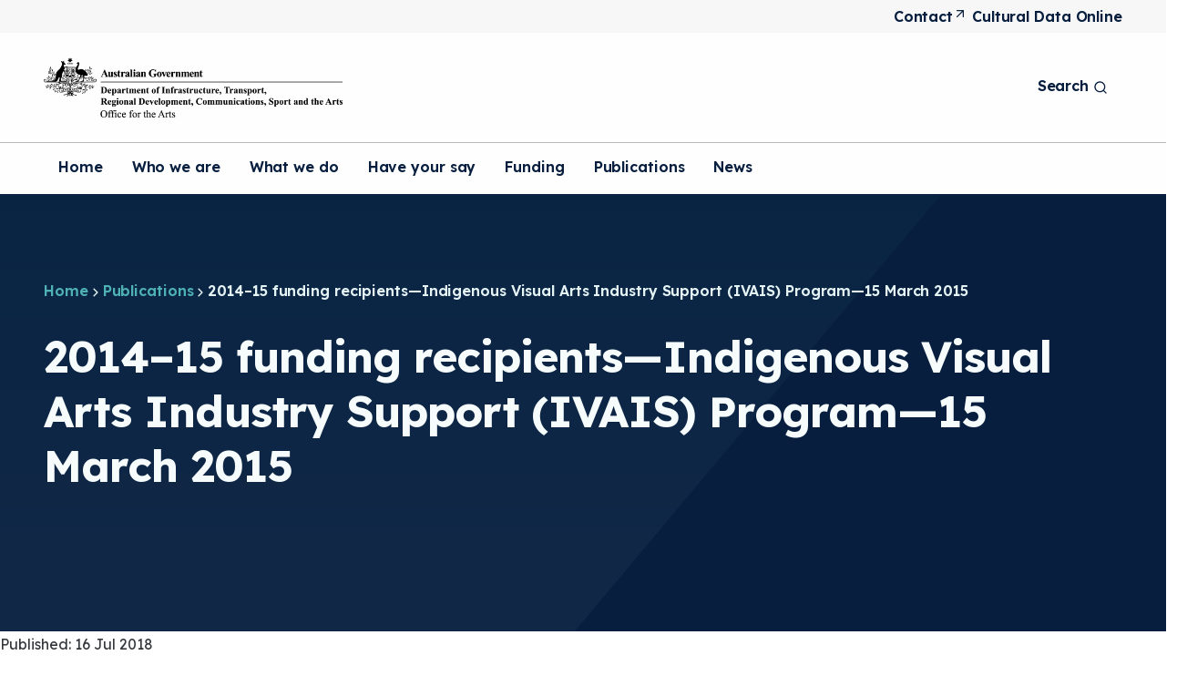

--- FILE ---
content_type: text/html; charset=UTF-8
request_url: https://www.arts.gov.au/publications/2014-15-funding-recipients-indigenous-visual-arts-industry-support-ivais-program-15-march-2015
body_size: 23940
content:
<!DOCTYPE html>
<html lang="en" dir="ltr" prefix="og: https://ogp.me/ns#">
<head>
  <meta charset="utf-8" />
<script async src="https://www.googletagmanager.com/gtag/js?id=G-QCQ0MXCRVV"></script>
<script>window.dataLayer = window.dataLayer || [];function gtag(){dataLayer.push(arguments)};gtag("js", new Date());gtag("set", "developer_id.dMDhkMT", true);gtag("config", "G-QCQ0MXCRVV", {"groups":"default","page_placeholder":"PLACEHOLDER_page_location"});gtag('config', 'G-0XT7NFV9ZS', {'name': 'govcms'}); gtag('govcms.send', 'pageview', {'anonymizeIp': true})</script>
<link rel="canonical" href="https://www.arts.gov.au/publications/2014-15-funding-recipients-indigenous-visual-arts-industry-support-ivais-program-15-march-2015" />
<meta name="Generator" content="Drupal 10 (http://drupal.org) + GovCMS (http://govcms.gov.au)" />
<meta name="MobileOptimized" content="width" />
<meta name="HandheldFriendly" content="true" />
<meta name="viewport" content="width=device-width, initial-scale=1.0" />
<link rel="icon" href="/themes/custom/arts/dist/assets/favicon.ico" type="image/vnd.microsoft.icon" />

    <title>2014–15 funding recipients—Indigenous Visual Arts Industry Support (IVAIS) Program—15 March 2015 | Office for the Arts</title>
    <link rel="stylesheet" media="all" href="/sites/default/files/css/css_8fQiVRzZ1Jxh4yblEFZtPEyouGSSU6MstAmcmhD4qGc.css?delta=0&amp;language=en&amp;theme=arts&amp;include=[base64]" />
<link rel="stylesheet" media="all" href="/sites/default/files/css/css_U7uhCoAhyi2x9F8MTF5dpFDGaaqeMCM33GYjyqYC8AM.css?delta=1&amp;language=en&amp;theme=arts&amp;include=[base64]" />
<link rel="stylesheet" media="all" href="/webform/css/sign_up_to_art_works/custom.css?t7r0fo" />

      
</head>
<body class="path-node page-node-type-publications">



  <div class="ct-skip-link ct-theme-light "  data-component-id="civictheme:skip-link">
    <a
    class="ct-link ct-theme-light     ct-skip-link__link ct-visually-hidden"
    href="#main-content"    title="Skip to main content"            data-platform  ><span class="ct-text-icon__text">Skip to main content</span></a>  </div>


  <div class="dialog-off-canvas-main-canvas" data-off-canvas-main-canvas>
    


<div class="ct-page ct-theme-light "  data-component-name="ct-alerts" data-alert-endpoint="/api/civictheme-alerts?_format=json">
  <a id="top" tab-index="-1" aria-hidden="true"></a>

      

  <header class="ct-header ct-theme-light " role="banner"  data-component-id="civictheme:header">

          <div class="ct-header__top hide-xxs show-m">

        
                  <div class="container">
            <div class="row">

                              <div class="col-xxs-12 col-m-4">
                  <div class="ct-header__content-top2">
                    
                  </div>
                </div>
              
                              <div class="col-xxs-12 col-m-8">
                  <div class="ct-header__content-top3">
                      

  
  <div class="ct-navigation ct-theme-light ct-navigation--none ct-secondary-navigation ct-flex-justify-content-end settings-tray-editable"  data-component-id="civictheme:navigation">
    
    <div class="ct-navigation__items">
      




            <ul class="ct-menu ct-menu--level-0 ct-theme-light ct-navigation__menu" data-component-name="ct-menu">
    
          
                  
                  
                    
      <li class="ct-menu__item ct-menu__item--level-0   ">

        <a
    class="ct-link ct-theme-light ct-link--external    ct-menu__item__link"
    href="https://www.infrastructure.gov.au/contact-us"    title="Contact"    target="_blank"          ><span class="ct-text-icon__text"> </span><span class="ct-text-icon__group"><span class="ct-text-icon__text">Contact</span> <svg class="ct-icon  " aria-hidden="true" role="img"  data-component-id="civictheme:icon" width="24" height="24" viewBox="0 0 24 24" xmlns="http://www.w3.org/2000/svg">
<path d="M17.9199 6.62C17.8185 6.37565 17.6243 6.18147 17.3799 6.08C17.2597 6.02876 17.1306 6.00158 16.9999 6H6.99994C6.73472 6 6.48037 6.10536 6.29283 6.29289C6.1053 6.48043 5.99994 6.73478 5.99994 7C5.99994 7.26522 6.1053 7.51957 6.29283 7.70711C6.48037 7.89464 6.73472 8 6.99994 8H14.5899L6.28994 16.29C6.19621 16.383 6.12182 16.4936 6.07105 16.6154C6.02028 16.7373 5.99414 16.868 5.99414 17C5.99414 17.132 6.02028 17.2627 6.07105 17.3846C6.12182 17.5064 6.19621 17.617 6.28994 17.71C6.3829 17.8037 6.4935 17.8781 6.61536 17.9289C6.73722 17.9797 6.86793 18.0058 6.99994 18.0058C7.13195 18.0058 7.26266 17.9797 7.38452 17.9289C7.50638 17.8781 7.61698 17.8037 7.70994 17.71L15.9999 9.41V17C15.9999 17.2652 16.1053 17.5196 16.2928 17.7071C16.4804 17.8946 16.7347 18 16.9999 18C17.2652 18 17.5195 17.8946 17.707 17.7071C17.8946 17.5196 17.9999 17.2652 17.9999 17V7C17.9984 6.86932 17.9712 6.74022 17.9199 6.62Z" />
</svg>
</span><span class="ct-visually-hidden">(Opens in a new tab/window)</span></a>
        
        
      </li>
          
                  
                  
                    
      <li class="ct-menu__item ct-menu__item--level-0   ">

        <a
    class="ct-link ct-theme-light     ct-menu__item__link"
    href="/cultural-data-online"    title="Cultural Data Online"              ><span class="ct-text-icon__text">Cultural Data Online</span></a>
        
        
      </li>
    
          </ul>
      
    </div>
  </div>


                  </div>
                </div>
              
            </div>
          </div>
              </div>
    
          <div class="ct-header__middle">

        
                  <div class="container">
            <div class="row row--no-wrap">
                                                <div class="col col--no-grow">
                    <div class="ct-header__content-middle2">
                        <div id="block-arts-site-branding" data-drupal-settingstray="editable" class="block block-system block-system-branding-block">
  
    
        

      <a class="ct-logo ct-theme-light ct-logo--inline ct-header__logo settings-tray-editable" href="https://www.arts.gov.au/" title="Click to go to the homepage"  data-component-id="civictheme:logo">
  
                          

  <img
    class="ct-image ct-theme-light ct-logo__image ct-logo__image--desktop hide-xxs show-l"
    src="/sites/default/files/images/arts-logo-light.png"
    alt="Department of Infrastructure, Transport, Regional Development, Communications and the Arts"
             data-component-id="civictheme:image"  />
              

  <img
    class="ct-image ct-theme-light ct-logo__image ct-logo__image--mobile hide-l"
    src="/sites/default/files/images/arts-logo-light-mobile.png"
    alt="Department of Infrastructure, Transport, Regional Development, Communications and the Arts"
             data-component-id="civictheme:image"  />
            
      </a>
    
  
  </div>


                    </div>
                  </div>
                              
                                                <div class="col">
                    <div class="ct-header__content-middle3">
                        




  <button
    class="ct-button ct-theme-light  ct-button--button ct-button--regular   ct-mobile-navigation-trigger settings-tray-editable"
    data-component-name="button"
         id="block-arts-mobile-navigation" data-drupal-settingstray="editable" data-component-id="civictheme:mobile-navigation-trigger" data-flyout-open-trigger data-flyout-target=".ct-mobile-navigation" aria-expanded="false"  ><span class="ct-text-icon__text"> </span><span class="ct-text-icon__group"><span class="ct-text-icon__text">Menu</span> <svg class="ct-icon  ct-button__icon" aria-hidden="true" role="img"  data-component-id="civictheme:icon" width="24" height="24" viewBox="0 0 24 24" xmlns="http://www.w3.org/2000/svg">
<path d="M3 8H21C21.2652 8 21.5196 7.89464 21.7071 7.70711C21.8946 7.51957 22 7.26522 22 7C22 6.73478 21.8946 6.48043 21.7071 6.29289C21.5196 6.10536 21.2652 6 21 6H3C2.73478 6 2.48043 6.10536 2.29289 6.29289C2.10536 6.48043 2 6.73478 2 7C2 7.26522 2.10536 7.51957 2.29289 7.70711C2.48043 7.89464 2.73478 8 3 8ZM21 16H3C2.73478 16 2.48043 16.1054 2.29289 16.2929C2.10536 16.4804 2 16.7348 2 17C2 17.2652 2.10536 17.5196 2.29289 17.7071C2.48043 17.8946 2.73478 18 3 18H21C21.2652 18 21.5196 17.8946 21.7071 17.7071C21.8946 17.5196 22 17.2652 22 17C22 16.7348 21.8946 16.4804 21.7071 16.2929C21.5196 16.1054 21.2652 16 21 16ZM21 11H3C2.73478 11 2.48043 11.1054 2.29289 11.2929C2.10536 11.4804 2 11.7348 2 12C2 12.2652 2.10536 12.5196 2.29289 12.7071C2.48043 12.8946 2.73478 13 3 13H21C21.2652 13 21.5196 12.8946 21.7071 12.7071C21.8946 12.5196 22 12.2652 22 12C22 11.7348 21.8946 11.4804 21.7071 11.2929C21.5196 11.1054 21.2652 11 21 11Z" />
</svg>
</span></button>



<div class="ct-mobile-navigation ct-theme-light settings-tray-editable" data-flyout data-flyout-direction="right">
  <div data-flyout-panel class="ct-mobile-navigation__panel">
    

<div class="ct-mobile-navigation-close ct-theme-light ct-theme-light settings-tray-editable">
  


  <button
    class="ct-button ct-theme-light ct-button--tertiary ct-button--button ct-button--small   ct-mobile-navigation-close__button"
    data-component-name="button"
        data-flyout-close-all-trigger  id="block-arts-mobile-navigation" data-drupal-settingstray="editable" data-component-id="civictheme:mobile-navigation"  ><span class="ct-text-icon__text"> </span><span class="ct-text-icon__group"><span class="ct-text-icon__text">Close</span> <svg class="ct-icon  ct-button__icon" aria-hidden="true" role="img"  data-component-id="civictheme:icon" width="24" height="24" viewBox="0 0 24 24" xmlns="http://www.w3.org/2000/svg">
<path d="M13.4099 11.9999L19.7099 5.70994C19.8982 5.52164 20.004 5.26624 20.004 4.99994C20.004 4.73364 19.8982 4.47825 19.7099 4.28994C19.5216 4.10164 19.2662 3.99585 18.9999 3.99585C18.7336 3.99585 18.4782 4.10164 18.2899 4.28994L11.9999 10.5899L5.70994 4.28994C5.52164 4.10164 5.26624 3.99585 4.99994 3.99585C4.73364 3.99585 4.47824 4.10164 4.28994 4.28994C4.10164 4.47825 3.99585 4.73364 3.99585 4.99994C3.99585 5.26624 4.10164 5.52164 4.28994 5.70994L10.5899 11.9999L4.28994 18.2899C4.19621 18.3829 4.12182 18.4935 4.07105 18.6154C4.02028 18.7372 3.99414 18.8679 3.99414 18.9999C3.99414 19.132 4.02028 19.2627 4.07105 19.3845C4.12182 19.5064 4.19621 19.617 4.28994 19.7099C4.3829 19.8037 4.4935 19.8781 4.61536 19.9288C4.73722 19.9796 4.86793 20.0057 4.99994 20.0057C5.13195 20.0057 5.26266 19.9796 5.38452 19.9288C5.50638 19.8781 5.61698 19.8037 5.70994 19.7099L11.9999 13.4099L18.2899 19.7099C18.3829 19.8037 18.4935 19.8781 18.6154 19.9288C18.7372 19.9796 18.8679 20.0057 18.9999 20.0057C19.132 20.0057 19.2627 19.9796 19.3845 19.9288C19.5064 19.8781 19.617 19.8037 19.7099 19.7099C19.8037 19.617 19.8781 19.5064 19.9288 19.3845C19.9796 19.2627 20.0057 19.132 20.0057 18.9999C20.0057 18.8679 19.9796 18.7372 19.9288 18.6154C19.8781 18.4935 19.8037 18.3829 19.7099 18.2899L13.4099 11.9999Z" />
</svg>
</span></button>
</div>

              
                  <div class="ct-mobile-navigation__top-menu-wrapper">
          




            <ul class="ct-menu ct-menu--level-0 ct-theme-light ct-mobile-navigation__top-menu " data-component-name="ct-menu" >
    
          
            
      <li class="ct-menu__item ct-menu__item--level-0   " >

        <a
    class="ct-link ct-theme-light     ct-menu__item__link"
    href="/"    title="Home"              ><span class="ct-text-icon__text">Home</span></a>
        
        
      </li>
          
            
      <li class="ct-menu__item ct-menu__item--level-0   " >

        <a
    class="ct-link ct-theme-light     ct-menu__item__link"
    href="/who-we-are"    title="Who we are"              ><span class="ct-text-icon__text">Who we are</span></a>
        
        
      </li>
          
            
      <li class="ct-menu__item ct-menu__item--level-0 ct-menu__item--has-children  " >

        <a
    class="ct-link ct-theme-light     ct-menu__item__link"
    href="/what-we-do"    title="What we do"              ><span class="ct-text-icon__text">What we do</span></a>
        
                  
  


  <a
    class="ct-button ct-theme-light  ct-button--link ct-button--regular   ct-mobile-navigation__open-subsection-trigger"
    role="button"
    data-component-name="button"
                data-flyout-open-trigger aria-label="Open What we do submenu"  ><svg class="ct-icon  ct-button__icon" aria-hidden="true" role="img"  data-component-id="civictheme:icon" width="24" height="24" viewBox="0 0 24 24" xmlns="http://www.w3.org/2000/svg">
<path d="M17.92 11.62C17.8724 11.4973 17.801 11.3851 17.71 11.29L12.71 6.29C12.6168 6.19676 12.5061 6.1228 12.3842 6.07234C12.2624 6.02188 12.1319 5.99591 12 5.99591C11.7337 5.99591 11.4783 6.1017 11.29 6.29C11.1968 6.38324 11.1228 6.49393 11.0723 6.61575C11.0219 6.73758 10.9959 6.86814 10.9959 7C10.9959 7.2663 11.1017 7.5217 11.29 7.71L14.59 11H7C6.73478 11 6.48043 11.1054 6.29289 11.2929C6.10536 11.4804 6 11.7348 6 12C6 12.2652 6.10536 12.5196 6.29289 12.7071C6.48043 12.8946 6.73478 13 7 13H14.59L11.29 16.29C11.1963 16.383 11.1219 16.4936 11.0711 16.6154C11.0203 16.7373 10.9942 16.868 10.9942 17C10.9942 17.132 11.0203 17.2627 11.0711 17.3846C11.1219 17.5064 11.1963 17.617 11.29 17.71C11.383 17.8037 11.4936 17.8781 11.6154 17.9289C11.7373 17.9797 11.868 18.0058 12 18.0058C12.132 18.0058 12.2627 17.9797 12.3846 17.9289C12.5064 17.8781 12.617 17.8037 12.71 17.71L17.71 12.71C17.801 12.6149 17.8724 12.5028 17.92 12.38C18.02 12.1365 18.02 11.8635 17.92 11.62Z" />
</svg>
</a>

  <div data-flyout data-flyout-direction="right">
    <div data-flyout-panel>
      

<div class="ct-mobile-navigation-close ct-theme-light ">
  


  <button
    class="ct-button ct-theme-light ct-button--tertiary ct-button--button ct-button--small   ct-mobile-navigation-close__button"
    data-component-name="button"
        data-flyout-close-all-trigger   ><span class="ct-text-icon__text"> </span><span class="ct-text-icon__group"><span class="ct-text-icon__text">Close</span> <svg class="ct-icon  ct-button__icon" aria-hidden="true" role="img"  data-component-id="civictheme:icon" width="24" height="24" viewBox="0 0 24 24" xmlns="http://www.w3.org/2000/svg">
<path d="M13.4099 11.9999L19.7099 5.70994C19.8982 5.52164 20.004 5.26624 20.004 4.99994C20.004 4.73364 19.8982 4.47825 19.7099 4.28994C19.5216 4.10164 19.2662 3.99585 18.9999 3.99585C18.7336 3.99585 18.4782 4.10164 18.2899 4.28994L11.9999 10.5899L5.70994 4.28994C5.52164 4.10164 5.26624 3.99585 4.99994 3.99585C4.73364 3.99585 4.47824 4.10164 4.28994 4.28994C4.10164 4.47825 3.99585 4.73364 3.99585 4.99994C3.99585 5.26624 4.10164 5.52164 4.28994 5.70994L10.5899 11.9999L4.28994 18.2899C4.19621 18.3829 4.12182 18.4935 4.07105 18.6154C4.02028 18.7372 3.99414 18.8679 3.99414 18.9999C3.99414 19.132 4.02028 19.2627 4.07105 19.3845C4.12182 19.5064 4.19621 19.617 4.28994 19.7099C4.3829 19.8037 4.4935 19.8781 4.61536 19.9288C4.73722 19.9796 4.86793 20.0057 4.99994 20.0057C5.13195 20.0057 5.26266 19.9796 5.38452 19.9288C5.50638 19.8781 5.61698 19.8037 5.70994 19.7099L11.9999 13.4099L18.2899 19.7099C18.3829 19.8037 18.4935 19.8781 18.6154 19.9288C18.7372 19.9796 18.8679 20.0057 18.9999 20.0057C19.132 20.0057 19.2627 19.9796 19.3845 19.9288C19.5064 19.8781 19.617 19.8037 19.7099 19.7099C19.8037 19.617 19.8781 19.5064 19.9288 19.3845C19.9796 19.2627 20.0057 19.132 20.0057 18.9999C20.0057 18.8679 19.9796 18.7372 19.9288 18.6154C19.8781 18.4935 19.8037 18.3829 19.7099 18.2899L13.4099 11.9999Z" />
</svg>
</span></button>
</div>

      <div class="ct-mobile-navigation__close-trigger">
        


  <a
    class="ct-button ct-theme-light  ct-button--link ct-button--regular   "
    role="button"
    data-component-name="button"
                data-flyout-close-trigger aria-label="Close What we do submenu"  ><svg class="ct-icon  ct-button__icon" aria-hidden="true" role="img"  data-component-id="civictheme:icon" width="24" height="24" viewBox="0 0 24 24" xmlns="http://www.w3.org/2000/svg">
<path d="M8.29 11.29C8.19896 11.3851 8.12759 11.4972 8.08 11.62C7.97998 11.8635 7.97998 12.1365 8.08 12.38C8.12759 12.5028 8.19896 12.6149 8.29 12.71L11.29 15.71C11.4783 15.8983 11.7337 16.0041 12 16.0041C12.2663 16.0041 12.5217 15.8983 12.71 15.71C12.8983 15.5217 13.0041 15.2663 13.0041 15C13.0041 14.7337 12.8983 14.4783 12.71 14.29L11.41 13H15C15.2652 13 15.5196 12.8946 15.7071 12.7071C15.8946 12.5196 16 12.2652 16 12C16 11.7348 15.8946 11.4804 15.7071 11.2929C15.5196 11.1054 15.2652 11 15 11H11.41L12.71 9.71C12.8037 9.61704 12.8781 9.50644 12.9289 9.38458C12.9797 9.26272 13.0058 9.13201 13.0058 9C13.0058 8.86799 12.9797 8.73728 12.9289 8.61542C12.8781 8.49356 12.8037 8.38296 12.71 8.29C12.617 8.19627 12.5064 8.12188 12.3846 8.07111C12.2627 8.02034 12.132 7.9942 12 7.9942C11.868 7.9942 11.7373 8.02034 11.6154 8.07111C11.4936 8.12188 11.383 8.19627 11.29 8.29L8.29 11.29ZM2 12C2 13.9778 2.58649 15.9112 3.6853 17.5557C4.78412 19.2002 6.3459 20.4819 8.17317 21.2388C10.0004 21.9957 12.0111 22.1937 13.9509 21.8079C15.8907 21.422 17.6725 20.4696 19.0711 19.0711C20.4696 17.6725 21.422 15.8907 21.8079 13.9509C22.1937 12.0111 21.9957 10.0004 21.2388 8.17317C20.4819 6.3459 19.2002 4.78412 17.5557 3.6853C15.9112 2.58649 13.9778 2 12 2C10.6868 2 9.38642 2.25866 8.17317 2.7612C6.95991 3.26375 5.85752 4.00035 4.92893 4.92893C3.05357 6.8043 2 9.34784 2 12ZM20 12C20 13.5823 19.5308 15.129 18.6518 16.4446C17.7727 17.7602 16.5233 18.7855 15.0615 19.391C13.5997 19.9965 11.9911 20.155 10.4393 19.8463C8.88743 19.5376 7.46197 18.7757 6.34315 17.6569C5.22433 16.538 4.4624 15.1126 4.15372 13.5607C3.84504 12.0089 4.00346 10.4003 4.60896 8.93853C5.21447 7.47672 6.23984 6.22729 7.55544 5.34824C8.87103 4.46919 10.4177 4 12 4C14.1217 4 16.1566 4.84285 17.6569 6.34315C19.1571 7.84344 20 9.87827 20 12Z" />
</svg>
<span class="ct-text-icon__text">What we do</span> </a>
      </div>

                        <div class="ct-menu__sub-menu__wrapper ct-menu__sub-menu__wrapper--level-1"  >
        <ul class="ct-menu ct-menu__sub-menu ct-menu--level-1">
    
          
            
      <li class="ct-menu__item ct-menu__item--level-1 ct-menu__item--has-children  " >

        <a
    class="ct-link ct-theme-light     ct-menu__item__link"
    href="/what-we-do/cultural-heritage"    title="Cultural heritage"              ><span class="ct-text-icon__text">Cultural heritage</span></a>
        
                  
  


  <a
    class="ct-button ct-theme-light  ct-button--link ct-button--regular   ct-mobile-navigation__open-subsection-trigger"
    role="button"
    data-component-name="button"
                data-flyout-open-trigger aria-label="Open Cultural heritage submenu"  ><svg class="ct-icon  ct-button__icon" aria-hidden="true" role="img"  data-component-id="civictheme:icon" width="24" height="24" viewBox="0 0 24 24" xmlns="http://www.w3.org/2000/svg">
<path d="M17.92 11.62C17.8724 11.4973 17.801 11.3851 17.71 11.29L12.71 6.29C12.6168 6.19676 12.5061 6.1228 12.3842 6.07234C12.2624 6.02188 12.1319 5.99591 12 5.99591C11.7337 5.99591 11.4783 6.1017 11.29 6.29C11.1968 6.38324 11.1228 6.49393 11.0723 6.61575C11.0219 6.73758 10.9959 6.86814 10.9959 7C10.9959 7.2663 11.1017 7.5217 11.29 7.71L14.59 11H7C6.73478 11 6.48043 11.1054 6.29289 11.2929C6.10536 11.4804 6 11.7348 6 12C6 12.2652 6.10536 12.5196 6.29289 12.7071C6.48043 12.8946 6.73478 13 7 13H14.59L11.29 16.29C11.1963 16.383 11.1219 16.4936 11.0711 16.6154C11.0203 16.7373 10.9942 16.868 10.9942 17C10.9942 17.132 11.0203 17.2627 11.0711 17.3846C11.1219 17.5064 11.1963 17.617 11.29 17.71C11.383 17.8037 11.4936 17.8781 11.6154 17.9289C11.7373 17.9797 11.868 18.0058 12 18.0058C12.132 18.0058 12.2627 17.9797 12.3846 17.9289C12.5064 17.8781 12.617 17.8037 12.71 17.71L17.71 12.71C17.801 12.6149 17.8724 12.5028 17.92 12.38C18.02 12.1365 18.02 11.8635 17.92 11.62Z" />
</svg>
</a>

  <div data-flyout data-flyout-direction="right">
    <div data-flyout-panel>
      

<div class="ct-mobile-navigation-close ct-theme-light ">
  


  <button
    class="ct-button ct-theme-light ct-button--tertiary ct-button--button ct-button--small   ct-mobile-navigation-close__button"
    data-component-name="button"
        data-flyout-close-all-trigger   ><span class="ct-text-icon__text"> </span><span class="ct-text-icon__group"><span class="ct-text-icon__text">Close</span> <svg class="ct-icon  ct-button__icon" aria-hidden="true" role="img"  data-component-id="civictheme:icon" width="24" height="24" viewBox="0 0 24 24" xmlns="http://www.w3.org/2000/svg">
<path d="M13.4099 11.9999L19.7099 5.70994C19.8982 5.52164 20.004 5.26624 20.004 4.99994C20.004 4.73364 19.8982 4.47825 19.7099 4.28994C19.5216 4.10164 19.2662 3.99585 18.9999 3.99585C18.7336 3.99585 18.4782 4.10164 18.2899 4.28994L11.9999 10.5899L5.70994 4.28994C5.52164 4.10164 5.26624 3.99585 4.99994 3.99585C4.73364 3.99585 4.47824 4.10164 4.28994 4.28994C4.10164 4.47825 3.99585 4.73364 3.99585 4.99994C3.99585 5.26624 4.10164 5.52164 4.28994 5.70994L10.5899 11.9999L4.28994 18.2899C4.19621 18.3829 4.12182 18.4935 4.07105 18.6154C4.02028 18.7372 3.99414 18.8679 3.99414 18.9999C3.99414 19.132 4.02028 19.2627 4.07105 19.3845C4.12182 19.5064 4.19621 19.617 4.28994 19.7099C4.3829 19.8037 4.4935 19.8781 4.61536 19.9288C4.73722 19.9796 4.86793 20.0057 4.99994 20.0057C5.13195 20.0057 5.26266 19.9796 5.38452 19.9288C5.50638 19.8781 5.61698 19.8037 5.70994 19.7099L11.9999 13.4099L18.2899 19.7099C18.3829 19.8037 18.4935 19.8781 18.6154 19.9288C18.7372 19.9796 18.8679 20.0057 18.9999 20.0057C19.132 20.0057 19.2627 19.9796 19.3845 19.9288C19.5064 19.8781 19.617 19.8037 19.7099 19.7099C19.8037 19.617 19.8781 19.5064 19.9288 19.3845C19.9796 19.2627 20.0057 19.132 20.0057 18.9999C20.0057 18.8679 19.9796 18.7372 19.9288 18.6154C19.8781 18.4935 19.8037 18.3829 19.7099 18.2899L13.4099 11.9999Z" />
</svg>
</span></button>
</div>

      <div class="ct-mobile-navigation__close-trigger">
        


  <a
    class="ct-button ct-theme-light  ct-button--link ct-button--regular   "
    role="button"
    data-component-name="button"
                data-flyout-close-trigger aria-label="Close Cultural heritage submenu"  ><svg class="ct-icon  ct-button__icon" aria-hidden="true" role="img"  data-component-id="civictheme:icon" width="24" height="24" viewBox="0 0 24 24" xmlns="http://www.w3.org/2000/svg">
<path d="M8.29 11.29C8.19896 11.3851 8.12759 11.4972 8.08 11.62C7.97998 11.8635 7.97998 12.1365 8.08 12.38C8.12759 12.5028 8.19896 12.6149 8.29 12.71L11.29 15.71C11.4783 15.8983 11.7337 16.0041 12 16.0041C12.2663 16.0041 12.5217 15.8983 12.71 15.71C12.8983 15.5217 13.0041 15.2663 13.0041 15C13.0041 14.7337 12.8983 14.4783 12.71 14.29L11.41 13H15C15.2652 13 15.5196 12.8946 15.7071 12.7071C15.8946 12.5196 16 12.2652 16 12C16 11.7348 15.8946 11.4804 15.7071 11.2929C15.5196 11.1054 15.2652 11 15 11H11.41L12.71 9.71C12.8037 9.61704 12.8781 9.50644 12.9289 9.38458C12.9797 9.26272 13.0058 9.13201 13.0058 9C13.0058 8.86799 12.9797 8.73728 12.9289 8.61542C12.8781 8.49356 12.8037 8.38296 12.71 8.29C12.617 8.19627 12.5064 8.12188 12.3846 8.07111C12.2627 8.02034 12.132 7.9942 12 7.9942C11.868 7.9942 11.7373 8.02034 11.6154 8.07111C11.4936 8.12188 11.383 8.19627 11.29 8.29L8.29 11.29ZM2 12C2 13.9778 2.58649 15.9112 3.6853 17.5557C4.78412 19.2002 6.3459 20.4819 8.17317 21.2388C10.0004 21.9957 12.0111 22.1937 13.9509 21.8079C15.8907 21.422 17.6725 20.4696 19.0711 19.0711C20.4696 17.6725 21.422 15.8907 21.8079 13.9509C22.1937 12.0111 21.9957 10.0004 21.2388 8.17317C20.4819 6.3459 19.2002 4.78412 17.5557 3.6853C15.9112 2.58649 13.9778 2 12 2C10.6868 2 9.38642 2.25866 8.17317 2.7612C6.95991 3.26375 5.85752 4.00035 4.92893 4.92893C3.05357 6.8043 2 9.34784 2 12ZM20 12C20 13.5823 19.5308 15.129 18.6518 16.4446C17.7727 17.7602 16.5233 18.7855 15.0615 19.391C13.5997 19.9965 11.9911 20.155 10.4393 19.8463C8.88743 19.5376 7.46197 18.7757 6.34315 17.6569C5.22433 16.538 4.4624 15.1126 4.15372 13.5607C3.84504 12.0089 4.00346 10.4003 4.60896 8.93853C5.21447 7.47672 6.23984 6.22729 7.55544 5.34824C8.87103 4.46919 10.4177 4 12 4C14.1217 4 16.1566 4.84285 17.6569 6.34315C19.1571 7.84344 20 9.87827 20 12Z" />
</svg>
<span class="ct-text-icon__text">Cultural heritage</span> </a>
      </div>

                        <div class="ct-menu__sub-menu__wrapper ct-menu__sub-menu__wrapper--level-2"  >
        <ul class="ct-menu ct-menu__sub-menu ct-menu--level-2">
    
          
            
      <li class="ct-menu__item ct-menu__item--level-2   " >

        <a
    class="ct-link ct-theme-light     ct-menu__item__link"
    href="/what-we-do/cultural-heritage/2005-convention-protection-and-promotion-diversity-cultural-expressions"    title="2005 Convention on the Protection and Promotion of the Diversity of Cultural Expressions"              ><span class="ct-text-icon__text">2005 Convention on the Protection and Promotion of the Diversity of Cultural Expressions</span></a>
        
        
      </li>
          
            
      <li class="ct-menu__item ct-menu__item--level-2   " >

        <a
    class="ct-link ct-theme-light     ct-menu__item__link"
    href="/what-we-do/cultural-heritage/cultural-gifts-program"    title="Cultural Gifts Program"              ><span class="ct-text-icon__text">Cultural Gifts Program</span></a>
        
        
      </li>
          
            
      <li class="ct-menu__item ct-menu__item--level-2   " >

        <a
    class="ct-link ct-theme-light     ct-menu__item__link"
    href="/what-we-do/cultural-heritage/deductible-gift-recipient-status-cultural-organisations"    title="Deductible Gift Recipient Status for Cultural Organisations"              ><span class="ct-text-icon__text">Deductible Gift Recipient Status for Cultural Organisations</span></a>
        
        
      </li>
          
            
      <li class="ct-menu__item ct-menu__item--level-2   " >

        <a
    class="ct-link ct-theme-light     ct-menu__item__link"
    href="/what-we-do/cultural-heritage/indigenous-repatriation"    title="Indigenous Repatriation"              ><span class="ct-text-icon__text">Indigenous Repatriation</span></a>
        
        
      </li>
          
            
      <li class="ct-menu__item ct-menu__item--level-2   " >

        <a
    class="ct-link ct-theme-light     ct-menu__item__link"
    href="/what-we-do/cultural-heritage/movable-cultural-heritage"    title="Movable cultural heritage"              ><span class="ct-text-icon__text">Movable cultural heritage</span></a>
        
        
      </li>
          
            
      <li class="ct-menu__item ct-menu__item--level-2   " >

        <a
    class="ct-link ct-theme-light     ct-menu__item__link"
    href="/what-we-do/cultural-heritage/unesco-convention-cultural-diversity"    title="UNESCO Convention on cultural diversity"              ><span class="ct-text-icon__text">UNESCO Convention on cultural diversity</span></a>
        
        
      </li>
    
            </ul>
      </div>
      
    </div>
  </div>


        
      </li>
          
            
      <li class="ct-menu__item ct-menu__item--level-1 ct-menu__item--has-children  " >

        <a
    class="ct-link ct-theme-light     ct-menu__item__link"
    href="/what-we-do/regional-arts"    title="Regional arts"              ><span class="ct-text-icon__text">Regional arts</span></a>
        
                  
  


  <a
    class="ct-button ct-theme-light  ct-button--link ct-button--regular   ct-mobile-navigation__open-subsection-trigger"
    role="button"
    data-component-name="button"
                data-flyout-open-trigger aria-label="Open Regional arts submenu"  ><svg class="ct-icon  ct-button__icon" aria-hidden="true" role="img"  data-component-id="civictheme:icon" width="24" height="24" viewBox="0 0 24 24" xmlns="http://www.w3.org/2000/svg">
<path d="M17.92 11.62C17.8724 11.4973 17.801 11.3851 17.71 11.29L12.71 6.29C12.6168 6.19676 12.5061 6.1228 12.3842 6.07234C12.2624 6.02188 12.1319 5.99591 12 5.99591C11.7337 5.99591 11.4783 6.1017 11.29 6.29C11.1968 6.38324 11.1228 6.49393 11.0723 6.61575C11.0219 6.73758 10.9959 6.86814 10.9959 7C10.9959 7.2663 11.1017 7.5217 11.29 7.71L14.59 11H7C6.73478 11 6.48043 11.1054 6.29289 11.2929C6.10536 11.4804 6 11.7348 6 12C6 12.2652 6.10536 12.5196 6.29289 12.7071C6.48043 12.8946 6.73478 13 7 13H14.59L11.29 16.29C11.1963 16.383 11.1219 16.4936 11.0711 16.6154C11.0203 16.7373 10.9942 16.868 10.9942 17C10.9942 17.132 11.0203 17.2627 11.0711 17.3846C11.1219 17.5064 11.1963 17.617 11.29 17.71C11.383 17.8037 11.4936 17.8781 11.6154 17.9289C11.7373 17.9797 11.868 18.0058 12 18.0058C12.132 18.0058 12.2627 17.9797 12.3846 17.9289C12.5064 17.8781 12.617 17.8037 12.71 17.71L17.71 12.71C17.801 12.6149 17.8724 12.5028 17.92 12.38C18.02 12.1365 18.02 11.8635 17.92 11.62Z" />
</svg>
</a>

  <div data-flyout data-flyout-direction="right">
    <div data-flyout-panel>
      

<div class="ct-mobile-navigation-close ct-theme-light ">
  


  <button
    class="ct-button ct-theme-light ct-button--tertiary ct-button--button ct-button--small   ct-mobile-navigation-close__button"
    data-component-name="button"
        data-flyout-close-all-trigger   ><span class="ct-text-icon__text"> </span><span class="ct-text-icon__group"><span class="ct-text-icon__text">Close</span> <svg class="ct-icon  ct-button__icon" aria-hidden="true" role="img"  data-component-id="civictheme:icon" width="24" height="24" viewBox="0 0 24 24" xmlns="http://www.w3.org/2000/svg">
<path d="M13.4099 11.9999L19.7099 5.70994C19.8982 5.52164 20.004 5.26624 20.004 4.99994C20.004 4.73364 19.8982 4.47825 19.7099 4.28994C19.5216 4.10164 19.2662 3.99585 18.9999 3.99585C18.7336 3.99585 18.4782 4.10164 18.2899 4.28994L11.9999 10.5899L5.70994 4.28994C5.52164 4.10164 5.26624 3.99585 4.99994 3.99585C4.73364 3.99585 4.47824 4.10164 4.28994 4.28994C4.10164 4.47825 3.99585 4.73364 3.99585 4.99994C3.99585 5.26624 4.10164 5.52164 4.28994 5.70994L10.5899 11.9999L4.28994 18.2899C4.19621 18.3829 4.12182 18.4935 4.07105 18.6154C4.02028 18.7372 3.99414 18.8679 3.99414 18.9999C3.99414 19.132 4.02028 19.2627 4.07105 19.3845C4.12182 19.5064 4.19621 19.617 4.28994 19.7099C4.3829 19.8037 4.4935 19.8781 4.61536 19.9288C4.73722 19.9796 4.86793 20.0057 4.99994 20.0057C5.13195 20.0057 5.26266 19.9796 5.38452 19.9288C5.50638 19.8781 5.61698 19.8037 5.70994 19.7099L11.9999 13.4099L18.2899 19.7099C18.3829 19.8037 18.4935 19.8781 18.6154 19.9288C18.7372 19.9796 18.8679 20.0057 18.9999 20.0057C19.132 20.0057 19.2627 19.9796 19.3845 19.9288C19.5064 19.8781 19.617 19.8037 19.7099 19.7099C19.8037 19.617 19.8781 19.5064 19.9288 19.3845C19.9796 19.2627 20.0057 19.132 20.0057 18.9999C20.0057 18.8679 19.9796 18.7372 19.9288 18.6154C19.8781 18.4935 19.8037 18.3829 19.7099 18.2899L13.4099 11.9999Z" />
</svg>
</span></button>
</div>

      <div class="ct-mobile-navigation__close-trigger">
        


  <a
    class="ct-button ct-theme-light  ct-button--link ct-button--regular   "
    role="button"
    data-component-name="button"
                data-flyout-close-trigger aria-label="Close Regional arts submenu"  ><svg class="ct-icon  ct-button__icon" aria-hidden="true" role="img"  data-component-id="civictheme:icon" width="24" height="24" viewBox="0 0 24 24" xmlns="http://www.w3.org/2000/svg">
<path d="M8.29 11.29C8.19896 11.3851 8.12759 11.4972 8.08 11.62C7.97998 11.8635 7.97998 12.1365 8.08 12.38C8.12759 12.5028 8.19896 12.6149 8.29 12.71L11.29 15.71C11.4783 15.8983 11.7337 16.0041 12 16.0041C12.2663 16.0041 12.5217 15.8983 12.71 15.71C12.8983 15.5217 13.0041 15.2663 13.0041 15C13.0041 14.7337 12.8983 14.4783 12.71 14.29L11.41 13H15C15.2652 13 15.5196 12.8946 15.7071 12.7071C15.8946 12.5196 16 12.2652 16 12C16 11.7348 15.8946 11.4804 15.7071 11.2929C15.5196 11.1054 15.2652 11 15 11H11.41L12.71 9.71C12.8037 9.61704 12.8781 9.50644 12.9289 9.38458C12.9797 9.26272 13.0058 9.13201 13.0058 9C13.0058 8.86799 12.9797 8.73728 12.9289 8.61542C12.8781 8.49356 12.8037 8.38296 12.71 8.29C12.617 8.19627 12.5064 8.12188 12.3846 8.07111C12.2627 8.02034 12.132 7.9942 12 7.9942C11.868 7.9942 11.7373 8.02034 11.6154 8.07111C11.4936 8.12188 11.383 8.19627 11.29 8.29L8.29 11.29ZM2 12C2 13.9778 2.58649 15.9112 3.6853 17.5557C4.78412 19.2002 6.3459 20.4819 8.17317 21.2388C10.0004 21.9957 12.0111 22.1937 13.9509 21.8079C15.8907 21.422 17.6725 20.4696 19.0711 19.0711C20.4696 17.6725 21.422 15.8907 21.8079 13.9509C22.1937 12.0111 21.9957 10.0004 21.2388 8.17317C20.4819 6.3459 19.2002 4.78412 17.5557 3.6853C15.9112 2.58649 13.9778 2 12 2C10.6868 2 9.38642 2.25866 8.17317 2.7612C6.95991 3.26375 5.85752 4.00035 4.92893 4.92893C3.05357 6.8043 2 9.34784 2 12ZM20 12C20 13.5823 19.5308 15.129 18.6518 16.4446C17.7727 17.7602 16.5233 18.7855 15.0615 19.391C13.5997 19.9965 11.9911 20.155 10.4393 19.8463C8.88743 19.5376 7.46197 18.7757 6.34315 17.6569C5.22433 16.538 4.4624 15.1126 4.15372 13.5607C3.84504 12.0089 4.00346 10.4003 4.60896 8.93853C5.21447 7.47672 6.23984 6.22729 7.55544 5.34824C8.87103 4.46919 10.4177 4 12 4C14.1217 4 16.1566 4.84285 17.6569 6.34315C19.1571 7.84344 20 9.87827 20 12Z" />
</svg>
<span class="ct-text-icon__text">Regional arts</span> </a>
      </div>

                        <div class="ct-menu__sub-menu__wrapper ct-menu__sub-menu__wrapper--level-2"  >
        <ul class="ct-menu ct-menu__sub-menu ct-menu--level-2">
    
          
            
      <li class="ct-menu__item ct-menu__item--level-2   " >

        <a
    class="ct-link ct-theme-light     ct-menu__item__link"
    href="/what-we-do/regional-arts/national-regional-programs-touring"    title="National Regional Programs—touring"              ><span class="ct-text-icon__text">National Regional Programs—touring</span></a>
        
        
      </li>
    
            </ul>
      </div>
      
    </div>
  </div>


        
      </li>
          
            
      <li class="ct-menu__item ct-menu__item--level-1 ct-menu__item--has-children  " >

        <a
    class="ct-link ct-theme-light     ct-menu__item__link"
    href="/what-we-do/arts-and-disability"    title="Arts and Disability"              ><span class="ct-text-icon__text">Arts and Disability</span></a>
        
                  
  


  <a
    class="ct-button ct-theme-light  ct-button--link ct-button--regular   ct-mobile-navigation__open-subsection-trigger"
    role="button"
    data-component-name="button"
                data-flyout-open-trigger aria-label="Open Arts and Disability submenu"  ><svg class="ct-icon  ct-button__icon" aria-hidden="true" role="img"  data-component-id="civictheme:icon" width="24" height="24" viewBox="0 0 24 24" xmlns="http://www.w3.org/2000/svg">
<path d="M17.92 11.62C17.8724 11.4973 17.801 11.3851 17.71 11.29L12.71 6.29C12.6168 6.19676 12.5061 6.1228 12.3842 6.07234C12.2624 6.02188 12.1319 5.99591 12 5.99591C11.7337 5.99591 11.4783 6.1017 11.29 6.29C11.1968 6.38324 11.1228 6.49393 11.0723 6.61575C11.0219 6.73758 10.9959 6.86814 10.9959 7C10.9959 7.2663 11.1017 7.5217 11.29 7.71L14.59 11H7C6.73478 11 6.48043 11.1054 6.29289 11.2929C6.10536 11.4804 6 11.7348 6 12C6 12.2652 6.10536 12.5196 6.29289 12.7071C6.48043 12.8946 6.73478 13 7 13H14.59L11.29 16.29C11.1963 16.383 11.1219 16.4936 11.0711 16.6154C11.0203 16.7373 10.9942 16.868 10.9942 17C10.9942 17.132 11.0203 17.2627 11.0711 17.3846C11.1219 17.5064 11.1963 17.617 11.29 17.71C11.383 17.8037 11.4936 17.8781 11.6154 17.9289C11.7373 17.9797 11.868 18.0058 12 18.0058C12.132 18.0058 12.2627 17.9797 12.3846 17.9289C12.5064 17.8781 12.617 17.8037 12.71 17.71L17.71 12.71C17.801 12.6149 17.8724 12.5028 17.92 12.38C18.02 12.1365 18.02 11.8635 17.92 11.62Z" />
</svg>
</a>

  <div data-flyout data-flyout-direction="right">
    <div data-flyout-panel>
      

<div class="ct-mobile-navigation-close ct-theme-light ">
  


  <button
    class="ct-button ct-theme-light ct-button--tertiary ct-button--button ct-button--small   ct-mobile-navigation-close__button"
    data-component-name="button"
        data-flyout-close-all-trigger   ><span class="ct-text-icon__text"> </span><span class="ct-text-icon__group"><span class="ct-text-icon__text">Close</span> <svg class="ct-icon  ct-button__icon" aria-hidden="true" role="img"  data-component-id="civictheme:icon" width="24" height="24" viewBox="0 0 24 24" xmlns="http://www.w3.org/2000/svg">
<path d="M13.4099 11.9999L19.7099 5.70994C19.8982 5.52164 20.004 5.26624 20.004 4.99994C20.004 4.73364 19.8982 4.47825 19.7099 4.28994C19.5216 4.10164 19.2662 3.99585 18.9999 3.99585C18.7336 3.99585 18.4782 4.10164 18.2899 4.28994L11.9999 10.5899L5.70994 4.28994C5.52164 4.10164 5.26624 3.99585 4.99994 3.99585C4.73364 3.99585 4.47824 4.10164 4.28994 4.28994C4.10164 4.47825 3.99585 4.73364 3.99585 4.99994C3.99585 5.26624 4.10164 5.52164 4.28994 5.70994L10.5899 11.9999L4.28994 18.2899C4.19621 18.3829 4.12182 18.4935 4.07105 18.6154C4.02028 18.7372 3.99414 18.8679 3.99414 18.9999C3.99414 19.132 4.02028 19.2627 4.07105 19.3845C4.12182 19.5064 4.19621 19.617 4.28994 19.7099C4.3829 19.8037 4.4935 19.8781 4.61536 19.9288C4.73722 19.9796 4.86793 20.0057 4.99994 20.0057C5.13195 20.0057 5.26266 19.9796 5.38452 19.9288C5.50638 19.8781 5.61698 19.8037 5.70994 19.7099L11.9999 13.4099L18.2899 19.7099C18.3829 19.8037 18.4935 19.8781 18.6154 19.9288C18.7372 19.9796 18.8679 20.0057 18.9999 20.0057C19.132 20.0057 19.2627 19.9796 19.3845 19.9288C19.5064 19.8781 19.617 19.8037 19.7099 19.7099C19.8037 19.617 19.8781 19.5064 19.9288 19.3845C19.9796 19.2627 20.0057 19.132 20.0057 18.9999C20.0057 18.8679 19.9796 18.7372 19.9288 18.6154C19.8781 18.4935 19.8037 18.3829 19.7099 18.2899L13.4099 11.9999Z" />
</svg>
</span></button>
</div>

      <div class="ct-mobile-navigation__close-trigger">
        


  <a
    class="ct-button ct-theme-light  ct-button--link ct-button--regular   "
    role="button"
    data-component-name="button"
                data-flyout-close-trigger aria-label="Close Arts and Disability submenu"  ><svg class="ct-icon  ct-button__icon" aria-hidden="true" role="img"  data-component-id="civictheme:icon" width="24" height="24" viewBox="0 0 24 24" xmlns="http://www.w3.org/2000/svg">
<path d="M8.29 11.29C8.19896 11.3851 8.12759 11.4972 8.08 11.62C7.97998 11.8635 7.97998 12.1365 8.08 12.38C8.12759 12.5028 8.19896 12.6149 8.29 12.71L11.29 15.71C11.4783 15.8983 11.7337 16.0041 12 16.0041C12.2663 16.0041 12.5217 15.8983 12.71 15.71C12.8983 15.5217 13.0041 15.2663 13.0041 15C13.0041 14.7337 12.8983 14.4783 12.71 14.29L11.41 13H15C15.2652 13 15.5196 12.8946 15.7071 12.7071C15.8946 12.5196 16 12.2652 16 12C16 11.7348 15.8946 11.4804 15.7071 11.2929C15.5196 11.1054 15.2652 11 15 11H11.41L12.71 9.71C12.8037 9.61704 12.8781 9.50644 12.9289 9.38458C12.9797 9.26272 13.0058 9.13201 13.0058 9C13.0058 8.86799 12.9797 8.73728 12.9289 8.61542C12.8781 8.49356 12.8037 8.38296 12.71 8.29C12.617 8.19627 12.5064 8.12188 12.3846 8.07111C12.2627 8.02034 12.132 7.9942 12 7.9942C11.868 7.9942 11.7373 8.02034 11.6154 8.07111C11.4936 8.12188 11.383 8.19627 11.29 8.29L8.29 11.29ZM2 12C2 13.9778 2.58649 15.9112 3.6853 17.5557C4.78412 19.2002 6.3459 20.4819 8.17317 21.2388C10.0004 21.9957 12.0111 22.1937 13.9509 21.8079C15.8907 21.422 17.6725 20.4696 19.0711 19.0711C20.4696 17.6725 21.422 15.8907 21.8079 13.9509C22.1937 12.0111 21.9957 10.0004 21.2388 8.17317C20.4819 6.3459 19.2002 4.78412 17.5557 3.6853C15.9112 2.58649 13.9778 2 12 2C10.6868 2 9.38642 2.25866 8.17317 2.7612C6.95991 3.26375 5.85752 4.00035 4.92893 4.92893C3.05357 6.8043 2 9.34784 2 12ZM20 12C20 13.5823 19.5308 15.129 18.6518 16.4446C17.7727 17.7602 16.5233 18.7855 15.0615 19.391C13.5997 19.9965 11.9911 20.155 10.4393 19.8463C8.88743 19.5376 7.46197 18.7757 6.34315 17.6569C5.22433 16.538 4.4624 15.1126 4.15372 13.5607C3.84504 12.0089 4.00346 10.4003 4.60896 8.93853C5.21447 7.47672 6.23984 6.22729 7.55544 5.34824C8.87103 4.46919 10.4177 4 12 4C14.1217 4 16.1566 4.84285 17.6569 6.34315C19.1571 7.84344 20 9.87827 20 12Z" />
</svg>
<span class="ct-text-icon__text">Arts and Disability</span> </a>
      </div>

                        <div class="ct-menu__sub-menu__wrapper ct-menu__sub-menu__wrapper--level-2"  >
        <ul class="ct-menu ct-menu__sub-menu ct-menu--level-2">
    
          
            
      <li class="ct-menu__item ct-menu__item--level-2   " >

        <a
    class="ct-link ct-theme-light     ct-menu__item__link"
    href="/what-we-do/arts-and-disability/find-accessible-event-or-venue-near-you"    title="Arts Accessibility"              ><span class="ct-text-icon__text">Arts Accessibility</span></a>
        
        
      </li>
          
            
      <li class="ct-menu__item ct-menu__item--level-2   " >

        <a
    class="ct-link ct-theme-light     ct-menu__item__link"
    href="/what-we-do/arts-and-disability/arts-and-screen-employment-pathways-pilot-program"    title="Arts and Screen Employment Pathways Pilot Program"              ><span class="ct-text-icon__text">Arts and Screen Employment Pathways Pilot Program</span></a>
        
        
      </li>
          
            
      <li class="ct-menu__item ct-menu__item--level-2   " >

        <a
    class="ct-link ct-theme-light     ct-menu__item__link"
    href="/what-we-do/arts-and-disability/equity-arts-and-disability-associated-plan"    title="Equity: the Arts and Disability Associated Plan"              ><span class="ct-text-icon__text">Equity: the Arts and Disability Associated Plan</span></a>
        
        
      </li>
          
            
      <li class="ct-menu__item ct-menu__item--level-2   " >

        <a
    class="ct-link ct-theme-light     ct-menu__item__link"
    href="/node/2188/latest"    title="Implementation Advisory Group for Equity: the Arts and Disability Associated Plan"              ><span class="ct-text-icon__text">Implementation Advisory Group for Equity: the Arts and Disability Associated Plan</span></a>
        
        
      </li>
          
            
      <li class="ct-menu__item ct-menu__item--level-2   " >

        <a
    class="ct-link ct-theme-light     ct-menu__item__link"
    href="/what-we-do/arts-and-disability/implementation-advisory-group-equity-expression-interest-process"    title="Implementation Advisory Group for Equity—Expression of Interest process"              ><span class="ct-text-icon__text">Implementation Advisory Group for Equity—Expression of Interest process</span></a>
        
        
      </li>
          
            
      <li class="ct-menu__item ct-menu__item--level-2   " >

        <a
    class="ct-link ct-theme-light     ct-menu__item__link"
    href="/what-we-do/arts-and-disability/research-policy-and-case-studies"    title="Publications and resources"              ><span class="ct-text-icon__text">Publications and resources</span></a>
        
        
      </li>
          
            
      <li class="ct-menu__item ct-menu__item--level-2   " >

        <a
    class="ct-link ct-theme-light     ct-menu__item__link"
    href="/what-we-do/arts-and-disability/helpful-links"    title="Helpful links"              ><span class="ct-text-icon__text">Helpful links</span></a>
        
        
      </li>
          
            
      <li class="ct-menu__item ct-menu__item--level-2   " >

        <a
    class="ct-link ct-theme-light     ct-menu__item__link"
    href="/what-we-do/arts-and-disability/find-financial-and-employment-support"    title="Support at work"              ><span class="ct-text-icon__text">Support at work</span></a>
        
        
      </li>
    
            </ul>
      </div>
      
    </div>
  </div>


        
      </li>
          
            
      <li class="ct-menu__item ct-menu__item--level-1   " >

        <a
    class="ct-link ct-theme-light     ct-menu__item__link"
    href="/what-we-do/creative-australia"    title="Creative Australia"              ><span class="ct-text-icon__text">Creative Australia</span></a>
        
        
      </li>
          
            
      <li class="ct-menu__item ct-menu__item--level-1 ct-menu__item--has-children  " >

        <a
    class="ct-link ct-theme-light     ct-menu__item__link"
    href="/what-we-do/indigenous-arts-and-languages"    title="Indigenous arts and languages"              ><span class="ct-text-icon__text">Indigenous arts and languages</span></a>
        
                  
  


  <a
    class="ct-button ct-theme-light  ct-button--link ct-button--regular   ct-mobile-navigation__open-subsection-trigger"
    role="button"
    data-component-name="button"
                data-flyout-open-trigger aria-label="Open Indigenous arts and languages submenu"  ><svg class="ct-icon  ct-button__icon" aria-hidden="true" role="img"  data-component-id="civictheme:icon" width="24" height="24" viewBox="0 0 24 24" xmlns="http://www.w3.org/2000/svg">
<path d="M17.92 11.62C17.8724 11.4973 17.801 11.3851 17.71 11.29L12.71 6.29C12.6168 6.19676 12.5061 6.1228 12.3842 6.07234C12.2624 6.02188 12.1319 5.99591 12 5.99591C11.7337 5.99591 11.4783 6.1017 11.29 6.29C11.1968 6.38324 11.1228 6.49393 11.0723 6.61575C11.0219 6.73758 10.9959 6.86814 10.9959 7C10.9959 7.2663 11.1017 7.5217 11.29 7.71L14.59 11H7C6.73478 11 6.48043 11.1054 6.29289 11.2929C6.10536 11.4804 6 11.7348 6 12C6 12.2652 6.10536 12.5196 6.29289 12.7071C6.48043 12.8946 6.73478 13 7 13H14.59L11.29 16.29C11.1963 16.383 11.1219 16.4936 11.0711 16.6154C11.0203 16.7373 10.9942 16.868 10.9942 17C10.9942 17.132 11.0203 17.2627 11.0711 17.3846C11.1219 17.5064 11.1963 17.617 11.29 17.71C11.383 17.8037 11.4936 17.8781 11.6154 17.9289C11.7373 17.9797 11.868 18.0058 12 18.0058C12.132 18.0058 12.2627 17.9797 12.3846 17.9289C12.5064 17.8781 12.617 17.8037 12.71 17.71L17.71 12.71C17.801 12.6149 17.8724 12.5028 17.92 12.38C18.02 12.1365 18.02 11.8635 17.92 11.62Z" />
</svg>
</a>

  <div data-flyout data-flyout-direction="right">
    <div data-flyout-panel>
      

<div class="ct-mobile-navigation-close ct-theme-light ">
  


  <button
    class="ct-button ct-theme-light ct-button--tertiary ct-button--button ct-button--small   ct-mobile-navigation-close__button"
    data-component-name="button"
        data-flyout-close-all-trigger   ><span class="ct-text-icon__text"> </span><span class="ct-text-icon__group"><span class="ct-text-icon__text">Close</span> <svg class="ct-icon  ct-button__icon" aria-hidden="true" role="img"  data-component-id="civictheme:icon" width="24" height="24" viewBox="0 0 24 24" xmlns="http://www.w3.org/2000/svg">
<path d="M13.4099 11.9999L19.7099 5.70994C19.8982 5.52164 20.004 5.26624 20.004 4.99994C20.004 4.73364 19.8982 4.47825 19.7099 4.28994C19.5216 4.10164 19.2662 3.99585 18.9999 3.99585C18.7336 3.99585 18.4782 4.10164 18.2899 4.28994L11.9999 10.5899L5.70994 4.28994C5.52164 4.10164 5.26624 3.99585 4.99994 3.99585C4.73364 3.99585 4.47824 4.10164 4.28994 4.28994C4.10164 4.47825 3.99585 4.73364 3.99585 4.99994C3.99585 5.26624 4.10164 5.52164 4.28994 5.70994L10.5899 11.9999L4.28994 18.2899C4.19621 18.3829 4.12182 18.4935 4.07105 18.6154C4.02028 18.7372 3.99414 18.8679 3.99414 18.9999C3.99414 19.132 4.02028 19.2627 4.07105 19.3845C4.12182 19.5064 4.19621 19.617 4.28994 19.7099C4.3829 19.8037 4.4935 19.8781 4.61536 19.9288C4.73722 19.9796 4.86793 20.0057 4.99994 20.0057C5.13195 20.0057 5.26266 19.9796 5.38452 19.9288C5.50638 19.8781 5.61698 19.8037 5.70994 19.7099L11.9999 13.4099L18.2899 19.7099C18.3829 19.8037 18.4935 19.8781 18.6154 19.9288C18.7372 19.9796 18.8679 20.0057 18.9999 20.0057C19.132 20.0057 19.2627 19.9796 19.3845 19.9288C19.5064 19.8781 19.617 19.8037 19.7099 19.7099C19.8037 19.617 19.8781 19.5064 19.9288 19.3845C19.9796 19.2627 20.0057 19.132 20.0057 18.9999C20.0057 18.8679 19.9796 18.7372 19.9288 18.6154C19.8781 18.4935 19.8037 18.3829 19.7099 18.2899L13.4099 11.9999Z" />
</svg>
</span></button>
</div>

      <div class="ct-mobile-navigation__close-trigger">
        


  <a
    class="ct-button ct-theme-light  ct-button--link ct-button--regular   "
    role="button"
    data-component-name="button"
                data-flyout-close-trigger aria-label="Close Indigenous arts and languages submenu"  ><svg class="ct-icon  ct-button__icon" aria-hidden="true" role="img"  data-component-id="civictheme:icon" width="24" height="24" viewBox="0 0 24 24" xmlns="http://www.w3.org/2000/svg">
<path d="M8.29 11.29C8.19896 11.3851 8.12759 11.4972 8.08 11.62C7.97998 11.8635 7.97998 12.1365 8.08 12.38C8.12759 12.5028 8.19896 12.6149 8.29 12.71L11.29 15.71C11.4783 15.8983 11.7337 16.0041 12 16.0041C12.2663 16.0041 12.5217 15.8983 12.71 15.71C12.8983 15.5217 13.0041 15.2663 13.0041 15C13.0041 14.7337 12.8983 14.4783 12.71 14.29L11.41 13H15C15.2652 13 15.5196 12.8946 15.7071 12.7071C15.8946 12.5196 16 12.2652 16 12C16 11.7348 15.8946 11.4804 15.7071 11.2929C15.5196 11.1054 15.2652 11 15 11H11.41L12.71 9.71C12.8037 9.61704 12.8781 9.50644 12.9289 9.38458C12.9797 9.26272 13.0058 9.13201 13.0058 9C13.0058 8.86799 12.9797 8.73728 12.9289 8.61542C12.8781 8.49356 12.8037 8.38296 12.71 8.29C12.617 8.19627 12.5064 8.12188 12.3846 8.07111C12.2627 8.02034 12.132 7.9942 12 7.9942C11.868 7.9942 11.7373 8.02034 11.6154 8.07111C11.4936 8.12188 11.383 8.19627 11.29 8.29L8.29 11.29ZM2 12C2 13.9778 2.58649 15.9112 3.6853 17.5557C4.78412 19.2002 6.3459 20.4819 8.17317 21.2388C10.0004 21.9957 12.0111 22.1937 13.9509 21.8079C15.8907 21.422 17.6725 20.4696 19.0711 19.0711C20.4696 17.6725 21.422 15.8907 21.8079 13.9509C22.1937 12.0111 21.9957 10.0004 21.2388 8.17317C20.4819 6.3459 19.2002 4.78412 17.5557 3.6853C15.9112 2.58649 13.9778 2 12 2C10.6868 2 9.38642 2.25866 8.17317 2.7612C6.95991 3.26375 5.85752 4.00035 4.92893 4.92893C3.05357 6.8043 2 9.34784 2 12ZM20 12C20 13.5823 19.5308 15.129 18.6518 16.4446C17.7727 17.7602 16.5233 18.7855 15.0615 19.391C13.5997 19.9965 11.9911 20.155 10.4393 19.8463C8.88743 19.5376 7.46197 18.7757 6.34315 17.6569C5.22433 16.538 4.4624 15.1126 4.15372 13.5607C3.84504 12.0089 4.00346 10.4003 4.60896 8.93853C5.21447 7.47672 6.23984 6.22729 7.55544 5.34824C8.87103 4.46919 10.4177 4 12 4C14.1217 4 16.1566 4.84285 17.6569 6.34315C19.1571 7.84344 20 9.87827 20 12Z" />
</svg>
<span class="ct-text-icon__text">Indigenous arts and languages</span> </a>
      </div>

                        <div class="ct-menu__sub-menu__wrapper ct-menu__sub-menu__wrapper--level-2"  >
        <ul class="ct-menu ct-menu__sub-menu ct-menu--level-2">
    
          
            
      <li class="ct-menu__item ct-menu__item--level-2   " >

        <a
    class="ct-link ct-theme-light     ct-menu__item__link"
    href="/what-we-do/indigenous-arts-and-languages/australian-delegation-festival-pacific-arts-2016"    title="Australian Delegation to the Festival of Pacific Arts 2016"              ><span class="ct-text-icon__text">Australian Delegation to the Festival of Pacific Arts 2016</span></a>
        
        
      </li>
          
            
      <li class="ct-menu__item ct-menu__item--level-2   " >

        <a
    class="ct-link ct-theme-light     ct-menu__item__link"
    href="/what-we-do/indigenous-arts-and-languages/australian-government-action-plan-2019-international-year-indigenous-languages"    title="Australian Government Action Plan for the 2019 International Year of Indigenous Languages"              ><span class="ct-text-icon__text">Australian Government Action Plan for the 2019 International Year of Indigenous Languages</span></a>
        
        
      </li>
          
            
      <li class="ct-menu__item ct-menu__item--level-2   " >

        <a
    class="ct-link ct-theme-light     ct-menu__item__link"
    href="/what-we-do/indigenous-arts-and-languages/ila-program-logos"    title="ILA Program logos"              ><span class="ct-text-icon__text">ILA Program logos</span></a>
        
        
      </li>
          
            
      <li class="ct-menu__item ct-menu__item--level-2   " >

        <a
    class="ct-link ct-theme-light     ct-menu__item__link"
    href="/what-we-do/indigenous-arts-and-languages/indigenous-languages-and-arts-program"    title="Indigenous Languages and Arts program"              ><span class="ct-text-icon__text">Indigenous Languages and Arts program</span></a>
        
        
      </li>
          
            
      <li class="ct-menu__item ct-menu__item--level-2   " >

        <a
    class="ct-link ct-theme-light     ct-menu__item__link"
    href="/what-we-do/indigenous-arts-and-languages/indigenous-visual-arts-industry-support-program"    title="Indigenous Visual Arts Industry Support program"              ><span class="ct-text-icon__text">Indigenous Visual Arts Industry Support program</span></a>
        
        
      </li>
          
            
      <li class="ct-menu__item ct-menu__item--level-2   " >

        <a
    class="ct-link ct-theme-light     ct-menu__item__link"
    href="/what-we-do/indigenous-arts-and-languages/international-decade-indigenous-languages"    title="International Decade of Indigenous Languages"              ><span class="ct-text-icon__text">International Decade of Indigenous Languages</span></a>
        
        
      </li>
          
            
      <li class="ct-menu__item ct-menu__item--level-2   " >

        <a
    class="ct-link ct-theme-light     ct-menu__item__link"
    href="/what-we-do/indigenous-arts-and-languages/national-indigenous-languages-convention"    title="National Indigenous Languages Convention"              ><span class="ct-text-icon__text">National Indigenous Languages Convention</span></a>
        
        
      </li>
          
            
      <li class="ct-menu__item ct-menu__item--level-2   " >

        <a
    class="ct-link ct-theme-light     ct-menu__item__link"
    href="/what-we-do/indigenous-arts-and-languages/review-indigenous-art-code"    title="Review of the Indigenous Art Code"              ><span class="ct-text-icon__text">Review of the Indigenous Art Code</span></a>
        
        
      </li>
          
            
      <li class="ct-menu__item ct-menu__item--level-2   " >

        <a
    class="ct-link ct-theme-light     ct-menu__item__link"
    href="/what-we-do/indigenous-arts-and-languages/protecting-indigenous-cultural-and-intellectual-property"    title="Stand-alone Indigenous Cultural and Intellectual Property Legislation"              ><span class="ct-text-icon__text">Stand-alone Indigenous Cultural and Intellectual Property Legislation</span></a>
        
        
      </li>
    
            </ul>
      </div>
      
    </div>
  </div>


        
      </li>
          
            
      <li class="ct-menu__item ct-menu__item--level-1 ct-menu__item--has-children  " >

        <a
    class="ct-link ct-theme-light     ct-menu__item__link"
    href="/what-we-do/literature"    title="Literature"              ><span class="ct-text-icon__text">Literature</span></a>
        
                  
  


  <a
    class="ct-button ct-theme-light  ct-button--link ct-button--regular   ct-mobile-navigation__open-subsection-trigger"
    role="button"
    data-component-name="button"
                data-flyout-open-trigger aria-label="Open Literature submenu"  ><svg class="ct-icon  ct-button__icon" aria-hidden="true" role="img"  data-component-id="civictheme:icon" width="24" height="24" viewBox="0 0 24 24" xmlns="http://www.w3.org/2000/svg">
<path d="M17.92 11.62C17.8724 11.4973 17.801 11.3851 17.71 11.29L12.71 6.29C12.6168 6.19676 12.5061 6.1228 12.3842 6.07234C12.2624 6.02188 12.1319 5.99591 12 5.99591C11.7337 5.99591 11.4783 6.1017 11.29 6.29C11.1968 6.38324 11.1228 6.49393 11.0723 6.61575C11.0219 6.73758 10.9959 6.86814 10.9959 7C10.9959 7.2663 11.1017 7.5217 11.29 7.71L14.59 11H7C6.73478 11 6.48043 11.1054 6.29289 11.2929C6.10536 11.4804 6 11.7348 6 12C6 12.2652 6.10536 12.5196 6.29289 12.7071C6.48043 12.8946 6.73478 13 7 13H14.59L11.29 16.29C11.1963 16.383 11.1219 16.4936 11.0711 16.6154C11.0203 16.7373 10.9942 16.868 10.9942 17C10.9942 17.132 11.0203 17.2627 11.0711 17.3846C11.1219 17.5064 11.1963 17.617 11.29 17.71C11.383 17.8037 11.4936 17.8781 11.6154 17.9289C11.7373 17.9797 11.868 18.0058 12 18.0058C12.132 18.0058 12.2627 17.9797 12.3846 17.9289C12.5064 17.8781 12.617 17.8037 12.71 17.71L17.71 12.71C17.801 12.6149 17.8724 12.5028 17.92 12.38C18.02 12.1365 18.02 11.8635 17.92 11.62Z" />
</svg>
</a>

  <div data-flyout data-flyout-direction="right">
    <div data-flyout-panel>
      

<div class="ct-mobile-navigation-close ct-theme-light ">
  


  <button
    class="ct-button ct-theme-light ct-button--tertiary ct-button--button ct-button--small   ct-mobile-navigation-close__button"
    data-component-name="button"
        data-flyout-close-all-trigger   ><span class="ct-text-icon__text"> </span><span class="ct-text-icon__group"><span class="ct-text-icon__text">Close</span> <svg class="ct-icon  ct-button__icon" aria-hidden="true" role="img"  data-component-id="civictheme:icon" width="24" height="24" viewBox="0 0 24 24" xmlns="http://www.w3.org/2000/svg">
<path d="M13.4099 11.9999L19.7099 5.70994C19.8982 5.52164 20.004 5.26624 20.004 4.99994C20.004 4.73364 19.8982 4.47825 19.7099 4.28994C19.5216 4.10164 19.2662 3.99585 18.9999 3.99585C18.7336 3.99585 18.4782 4.10164 18.2899 4.28994L11.9999 10.5899L5.70994 4.28994C5.52164 4.10164 5.26624 3.99585 4.99994 3.99585C4.73364 3.99585 4.47824 4.10164 4.28994 4.28994C4.10164 4.47825 3.99585 4.73364 3.99585 4.99994C3.99585 5.26624 4.10164 5.52164 4.28994 5.70994L10.5899 11.9999L4.28994 18.2899C4.19621 18.3829 4.12182 18.4935 4.07105 18.6154C4.02028 18.7372 3.99414 18.8679 3.99414 18.9999C3.99414 19.132 4.02028 19.2627 4.07105 19.3845C4.12182 19.5064 4.19621 19.617 4.28994 19.7099C4.3829 19.8037 4.4935 19.8781 4.61536 19.9288C4.73722 19.9796 4.86793 20.0057 4.99994 20.0057C5.13195 20.0057 5.26266 19.9796 5.38452 19.9288C5.50638 19.8781 5.61698 19.8037 5.70994 19.7099L11.9999 13.4099L18.2899 19.7099C18.3829 19.8037 18.4935 19.8781 18.6154 19.9288C18.7372 19.9796 18.8679 20.0057 18.9999 20.0057C19.132 20.0057 19.2627 19.9796 19.3845 19.9288C19.5064 19.8781 19.617 19.8037 19.7099 19.7099C19.8037 19.617 19.8781 19.5064 19.9288 19.3845C19.9796 19.2627 20.0057 19.132 20.0057 18.9999C20.0057 18.8679 19.9796 18.7372 19.9288 18.6154C19.8781 18.4935 19.8037 18.3829 19.7099 18.2899L13.4099 11.9999Z" />
</svg>
</span></button>
</div>

      <div class="ct-mobile-navigation__close-trigger">
        


  <a
    class="ct-button ct-theme-light  ct-button--link ct-button--regular   "
    role="button"
    data-component-name="button"
                data-flyout-close-trigger aria-label="Close Literature submenu"  ><svg class="ct-icon  ct-button__icon" aria-hidden="true" role="img"  data-component-id="civictheme:icon" width="24" height="24" viewBox="0 0 24 24" xmlns="http://www.w3.org/2000/svg">
<path d="M8.29 11.29C8.19896 11.3851 8.12759 11.4972 8.08 11.62C7.97998 11.8635 7.97998 12.1365 8.08 12.38C8.12759 12.5028 8.19896 12.6149 8.29 12.71L11.29 15.71C11.4783 15.8983 11.7337 16.0041 12 16.0041C12.2663 16.0041 12.5217 15.8983 12.71 15.71C12.8983 15.5217 13.0041 15.2663 13.0041 15C13.0041 14.7337 12.8983 14.4783 12.71 14.29L11.41 13H15C15.2652 13 15.5196 12.8946 15.7071 12.7071C15.8946 12.5196 16 12.2652 16 12C16 11.7348 15.8946 11.4804 15.7071 11.2929C15.5196 11.1054 15.2652 11 15 11H11.41L12.71 9.71C12.8037 9.61704 12.8781 9.50644 12.9289 9.38458C12.9797 9.26272 13.0058 9.13201 13.0058 9C13.0058 8.86799 12.9797 8.73728 12.9289 8.61542C12.8781 8.49356 12.8037 8.38296 12.71 8.29C12.617 8.19627 12.5064 8.12188 12.3846 8.07111C12.2627 8.02034 12.132 7.9942 12 7.9942C11.868 7.9942 11.7373 8.02034 11.6154 8.07111C11.4936 8.12188 11.383 8.19627 11.29 8.29L8.29 11.29ZM2 12C2 13.9778 2.58649 15.9112 3.6853 17.5557C4.78412 19.2002 6.3459 20.4819 8.17317 21.2388C10.0004 21.9957 12.0111 22.1937 13.9509 21.8079C15.8907 21.422 17.6725 20.4696 19.0711 19.0711C20.4696 17.6725 21.422 15.8907 21.8079 13.9509C22.1937 12.0111 21.9957 10.0004 21.2388 8.17317C20.4819 6.3459 19.2002 4.78412 17.5557 3.6853C15.9112 2.58649 13.9778 2 12 2C10.6868 2 9.38642 2.25866 8.17317 2.7612C6.95991 3.26375 5.85752 4.00035 4.92893 4.92893C3.05357 6.8043 2 9.34784 2 12ZM20 12C20 13.5823 19.5308 15.129 18.6518 16.4446C17.7727 17.7602 16.5233 18.7855 15.0615 19.391C13.5997 19.9965 11.9911 20.155 10.4393 19.8463C8.88743 19.5376 7.46197 18.7757 6.34315 17.6569C5.22433 16.538 4.4624 15.1126 4.15372 13.5607C3.84504 12.0089 4.00346 10.4003 4.60896 8.93853C5.21447 7.47672 6.23984 6.22729 7.55544 5.34824C8.87103 4.46919 10.4177 4 12 4C14.1217 4 16.1566 4.84285 17.6569 6.34315C19.1571 7.84344 20 9.87827 20 12Z" />
</svg>
<span class="ct-text-icon__text">Literature</span> </a>
      </div>

                        <div class="ct-menu__sub-menu__wrapper ct-menu__sub-menu__wrapper--level-2"  >
        <ul class="ct-menu ct-menu__sub-menu ct-menu--level-2">
    
          
            
      <li class="ct-menu__item ct-menu__item--level-2   " >

        <a
    class="ct-link ct-theme-light     ct-menu__item__link"
    href="/what-we-do/literature/privacy-collection-notice"    title="Privacy Collection Notice"              ><span class="ct-text-icon__text">Privacy Collection Notice</span></a>
        
        
      </li>
    
            </ul>
      </div>
      
    </div>
  </div>


        
      </li>
          
            
      <li class="ct-menu__item ct-menu__item--level-1   " >

        <a
    class="ct-link ct-theme-light     ct-menu__item__link"
    href="/what-we-do/ministerial-intergovernmental-engagement"    title="Ministerial Intergovernmental Engagement"              ><span class="ct-text-icon__text">Ministerial Intergovernmental Engagement</span></a>
        
        
      </li>
          
            
      <li class="ct-menu__item ct-menu__item--level-1 ct-menu__item--has-children  " >

        <a
    class="ct-link ct-theme-light     ct-menu__item__link"
    href="/what-we-do/museums-libraries-and-galleries"    title="Museums, libraries and galleries"              ><span class="ct-text-icon__text">Museums, libraries and galleries</span></a>
        
                  
  


  <a
    class="ct-button ct-theme-light  ct-button--link ct-button--regular   ct-mobile-navigation__open-subsection-trigger"
    role="button"
    data-component-name="button"
                data-flyout-open-trigger aria-label="Open Museums, libraries and galleries submenu"  ><svg class="ct-icon  ct-button__icon" aria-hidden="true" role="img"  data-component-id="civictheme:icon" width="24" height="24" viewBox="0 0 24 24" xmlns="http://www.w3.org/2000/svg">
<path d="M17.92 11.62C17.8724 11.4973 17.801 11.3851 17.71 11.29L12.71 6.29C12.6168 6.19676 12.5061 6.1228 12.3842 6.07234C12.2624 6.02188 12.1319 5.99591 12 5.99591C11.7337 5.99591 11.4783 6.1017 11.29 6.29C11.1968 6.38324 11.1228 6.49393 11.0723 6.61575C11.0219 6.73758 10.9959 6.86814 10.9959 7C10.9959 7.2663 11.1017 7.5217 11.29 7.71L14.59 11H7C6.73478 11 6.48043 11.1054 6.29289 11.2929C6.10536 11.4804 6 11.7348 6 12C6 12.2652 6.10536 12.5196 6.29289 12.7071C6.48043 12.8946 6.73478 13 7 13H14.59L11.29 16.29C11.1963 16.383 11.1219 16.4936 11.0711 16.6154C11.0203 16.7373 10.9942 16.868 10.9942 17C10.9942 17.132 11.0203 17.2627 11.0711 17.3846C11.1219 17.5064 11.1963 17.617 11.29 17.71C11.383 17.8037 11.4936 17.8781 11.6154 17.9289C11.7373 17.9797 11.868 18.0058 12 18.0058C12.132 18.0058 12.2627 17.9797 12.3846 17.9289C12.5064 17.8781 12.617 17.8037 12.71 17.71L17.71 12.71C17.801 12.6149 17.8724 12.5028 17.92 12.38C18.02 12.1365 18.02 11.8635 17.92 11.62Z" />
</svg>
</a>

  <div data-flyout data-flyout-direction="right">
    <div data-flyout-panel>
      

<div class="ct-mobile-navigation-close ct-theme-light ">
  


  <button
    class="ct-button ct-theme-light ct-button--tertiary ct-button--button ct-button--small   ct-mobile-navigation-close__button"
    data-component-name="button"
        data-flyout-close-all-trigger   ><span class="ct-text-icon__text"> </span><span class="ct-text-icon__group"><span class="ct-text-icon__text">Close</span> <svg class="ct-icon  ct-button__icon" aria-hidden="true" role="img"  data-component-id="civictheme:icon" width="24" height="24" viewBox="0 0 24 24" xmlns="http://www.w3.org/2000/svg">
<path d="M13.4099 11.9999L19.7099 5.70994C19.8982 5.52164 20.004 5.26624 20.004 4.99994C20.004 4.73364 19.8982 4.47825 19.7099 4.28994C19.5216 4.10164 19.2662 3.99585 18.9999 3.99585C18.7336 3.99585 18.4782 4.10164 18.2899 4.28994L11.9999 10.5899L5.70994 4.28994C5.52164 4.10164 5.26624 3.99585 4.99994 3.99585C4.73364 3.99585 4.47824 4.10164 4.28994 4.28994C4.10164 4.47825 3.99585 4.73364 3.99585 4.99994C3.99585 5.26624 4.10164 5.52164 4.28994 5.70994L10.5899 11.9999L4.28994 18.2899C4.19621 18.3829 4.12182 18.4935 4.07105 18.6154C4.02028 18.7372 3.99414 18.8679 3.99414 18.9999C3.99414 19.132 4.02028 19.2627 4.07105 19.3845C4.12182 19.5064 4.19621 19.617 4.28994 19.7099C4.3829 19.8037 4.4935 19.8781 4.61536 19.9288C4.73722 19.9796 4.86793 20.0057 4.99994 20.0057C5.13195 20.0057 5.26266 19.9796 5.38452 19.9288C5.50638 19.8781 5.61698 19.8037 5.70994 19.7099L11.9999 13.4099L18.2899 19.7099C18.3829 19.8037 18.4935 19.8781 18.6154 19.9288C18.7372 19.9796 18.8679 20.0057 18.9999 20.0057C19.132 20.0057 19.2627 19.9796 19.3845 19.9288C19.5064 19.8781 19.617 19.8037 19.7099 19.7099C19.8037 19.617 19.8781 19.5064 19.9288 19.3845C19.9796 19.2627 20.0057 19.132 20.0057 18.9999C20.0057 18.8679 19.9796 18.7372 19.9288 18.6154C19.8781 18.4935 19.8037 18.3829 19.7099 18.2899L13.4099 11.9999Z" />
</svg>
</span></button>
</div>

      <div class="ct-mobile-navigation__close-trigger">
        


  <a
    class="ct-button ct-theme-light  ct-button--link ct-button--regular   "
    role="button"
    data-component-name="button"
                data-flyout-close-trigger aria-label="Close Museums, libraries and galleries submenu"  ><svg class="ct-icon  ct-button__icon" aria-hidden="true" role="img"  data-component-id="civictheme:icon" width="24" height="24" viewBox="0 0 24 24" xmlns="http://www.w3.org/2000/svg">
<path d="M8.29 11.29C8.19896 11.3851 8.12759 11.4972 8.08 11.62C7.97998 11.8635 7.97998 12.1365 8.08 12.38C8.12759 12.5028 8.19896 12.6149 8.29 12.71L11.29 15.71C11.4783 15.8983 11.7337 16.0041 12 16.0041C12.2663 16.0041 12.5217 15.8983 12.71 15.71C12.8983 15.5217 13.0041 15.2663 13.0041 15C13.0041 14.7337 12.8983 14.4783 12.71 14.29L11.41 13H15C15.2652 13 15.5196 12.8946 15.7071 12.7071C15.8946 12.5196 16 12.2652 16 12C16 11.7348 15.8946 11.4804 15.7071 11.2929C15.5196 11.1054 15.2652 11 15 11H11.41L12.71 9.71C12.8037 9.61704 12.8781 9.50644 12.9289 9.38458C12.9797 9.26272 13.0058 9.13201 13.0058 9C13.0058 8.86799 12.9797 8.73728 12.9289 8.61542C12.8781 8.49356 12.8037 8.38296 12.71 8.29C12.617 8.19627 12.5064 8.12188 12.3846 8.07111C12.2627 8.02034 12.132 7.9942 12 7.9942C11.868 7.9942 11.7373 8.02034 11.6154 8.07111C11.4936 8.12188 11.383 8.19627 11.29 8.29L8.29 11.29ZM2 12C2 13.9778 2.58649 15.9112 3.6853 17.5557C4.78412 19.2002 6.3459 20.4819 8.17317 21.2388C10.0004 21.9957 12.0111 22.1937 13.9509 21.8079C15.8907 21.422 17.6725 20.4696 19.0711 19.0711C20.4696 17.6725 21.422 15.8907 21.8079 13.9509C22.1937 12.0111 21.9957 10.0004 21.2388 8.17317C20.4819 6.3459 19.2002 4.78412 17.5557 3.6853C15.9112 2.58649 13.9778 2 12 2C10.6868 2 9.38642 2.25866 8.17317 2.7612C6.95991 3.26375 5.85752 4.00035 4.92893 4.92893C3.05357 6.8043 2 9.34784 2 12ZM20 12C20 13.5823 19.5308 15.129 18.6518 16.4446C17.7727 17.7602 16.5233 18.7855 15.0615 19.391C13.5997 19.9965 11.9911 20.155 10.4393 19.8463C8.88743 19.5376 7.46197 18.7757 6.34315 17.6569C5.22433 16.538 4.4624 15.1126 4.15372 13.5607C3.84504 12.0089 4.00346 10.4003 4.60896 8.93853C5.21447 7.47672 6.23984 6.22729 7.55544 5.34824C8.87103 4.46919 10.4177 4 12 4C14.1217 4 16.1566 4.84285 17.6569 6.34315C19.1571 7.84344 20 9.87827 20 12Z" />
</svg>
<span class="ct-text-icon__text">Museums, libraries and galleries</span> </a>
      </div>

                        <div class="ct-menu__sub-menu__wrapper ct-menu__sub-menu__wrapper--level-2"  >
        <ul class="ct-menu ct-menu__sub-menu ct-menu--level-2">
    
          
            
      <li class="ct-menu__item ct-menu__item--level-2   " >

        <a
    class="ct-link ct-theme-light     ct-menu__item__link"
    href="/what-we-do/museums-libraries-and-galleries/national-cultural-institution-kpi-infographics-2021-22-results-and-trends-including-text-version"    title="Alt text for National Cultural Institution Key Performance Indicator Infographics 2021–22—results and trends"              ><span class="ct-text-icon__text">Alt text for National Cultural Institution Key Performance Indicator Infographics 2021–22—results and trends</span></a>
        
        
      </li>
          
            
      <li class="ct-menu__item ct-menu__item--level-2   " >

        <a
    class="ct-link ct-theme-light     ct-menu__item__link"
    href="/what-we-do/museums-libraries-and-galleries/australian-government-international-exhibitions-insurance-program"    title="Australian Government International Exhibitions Insurance Program"              ><span class="ct-text-icon__text">Australian Government International Exhibitions Insurance Program</span></a>
        
        
      </li>
          
            
      <li class="ct-menu__item ct-menu__item--level-2   " >

        <a
    class="ct-link ct-theme-light     ct-menu__item__link"
    href="/what-we-do/museums-libraries-and-galleries/impact-our-national-cultural-institutions"    title="Impact of our National Cultural Institutions"              ><span class="ct-text-icon__text">Impact of our National Cultural Institutions</span></a>
        
        
      </li>
          
            
      <li class="ct-menu__item ct-menu__item--level-2   " >

        <a
    class="ct-link ct-theme-light     ct-menu__item__link"
    href="/what-we-do/museums-libraries-and-galleries/national-cultural-institution-kpi-infographics-2020-21-results-and-trends-including-text-version"    title="National Cultural Institution KPI Infographics 2020–21—results and trends (including text version)"              ><span class="ct-text-icon__text">National Cultural Institution KPI Infographics 2020–21—results and trends (including text version)</span></a>
        
        
      </li>
          
            
      <li class="ct-menu__item ct-menu__item--level-2   " >

        <a
    class="ct-link ct-theme-light     ct-menu__item__link"
    href="/what-we-do/museums-libraries-and-galleries/significance-20"    title="Significance 2.0"              ><span class="ct-text-icon__text">Significance 2.0</span></a>
        
        
      </li>
          
            
      <li class="ct-menu__item ct-menu__item--level-2   " >

        <a
    class="ct-link ct-theme-light     ct-menu__item__link"
    href="/what-we-do/museums-libraries-and-galleries/national-collecting-institutions-touring-and-outreach-program"    title="The National Collecting Institutions Touring and Outreach program"              ><span class="ct-text-icon__text">The National Collecting Institutions Touring and Outreach program</span></a>
        
        
      </li>
    
            </ul>
      </div>
      
    </div>
  </div>


        
      </li>
          
            
      <li class="ct-menu__item ct-menu__item--level-1 ct-menu__item--has-children  " >

        <a
    class="ct-link ct-theme-light     ct-menu__item__link"
    href="/what-we-do/new-national-cultural-policy"    title="National Cultural Policy"              ><span class="ct-text-icon__text">National Cultural Policy</span></a>
        
                  
  


  <a
    class="ct-button ct-theme-light  ct-button--link ct-button--regular   ct-mobile-navigation__open-subsection-trigger"
    role="button"
    data-component-name="button"
                data-flyout-open-trigger aria-label="Open National Cultural Policy submenu"  ><svg class="ct-icon  ct-button__icon" aria-hidden="true" role="img"  data-component-id="civictheme:icon" width="24" height="24" viewBox="0 0 24 24" xmlns="http://www.w3.org/2000/svg">
<path d="M17.92 11.62C17.8724 11.4973 17.801 11.3851 17.71 11.29L12.71 6.29C12.6168 6.19676 12.5061 6.1228 12.3842 6.07234C12.2624 6.02188 12.1319 5.99591 12 5.99591C11.7337 5.99591 11.4783 6.1017 11.29 6.29C11.1968 6.38324 11.1228 6.49393 11.0723 6.61575C11.0219 6.73758 10.9959 6.86814 10.9959 7C10.9959 7.2663 11.1017 7.5217 11.29 7.71L14.59 11H7C6.73478 11 6.48043 11.1054 6.29289 11.2929C6.10536 11.4804 6 11.7348 6 12C6 12.2652 6.10536 12.5196 6.29289 12.7071C6.48043 12.8946 6.73478 13 7 13H14.59L11.29 16.29C11.1963 16.383 11.1219 16.4936 11.0711 16.6154C11.0203 16.7373 10.9942 16.868 10.9942 17C10.9942 17.132 11.0203 17.2627 11.0711 17.3846C11.1219 17.5064 11.1963 17.617 11.29 17.71C11.383 17.8037 11.4936 17.8781 11.6154 17.9289C11.7373 17.9797 11.868 18.0058 12 18.0058C12.132 18.0058 12.2627 17.9797 12.3846 17.9289C12.5064 17.8781 12.617 17.8037 12.71 17.71L17.71 12.71C17.801 12.6149 17.8724 12.5028 17.92 12.38C18.02 12.1365 18.02 11.8635 17.92 11.62Z" />
</svg>
</a>

  <div data-flyout data-flyout-direction="right">
    <div data-flyout-panel>
      

<div class="ct-mobile-navigation-close ct-theme-light ">
  


  <button
    class="ct-button ct-theme-light ct-button--tertiary ct-button--button ct-button--small   ct-mobile-navigation-close__button"
    data-component-name="button"
        data-flyout-close-all-trigger   ><span class="ct-text-icon__text"> </span><span class="ct-text-icon__group"><span class="ct-text-icon__text">Close</span> <svg class="ct-icon  ct-button__icon" aria-hidden="true" role="img"  data-component-id="civictheme:icon" width="24" height="24" viewBox="0 0 24 24" xmlns="http://www.w3.org/2000/svg">
<path d="M13.4099 11.9999L19.7099 5.70994C19.8982 5.52164 20.004 5.26624 20.004 4.99994C20.004 4.73364 19.8982 4.47825 19.7099 4.28994C19.5216 4.10164 19.2662 3.99585 18.9999 3.99585C18.7336 3.99585 18.4782 4.10164 18.2899 4.28994L11.9999 10.5899L5.70994 4.28994C5.52164 4.10164 5.26624 3.99585 4.99994 3.99585C4.73364 3.99585 4.47824 4.10164 4.28994 4.28994C4.10164 4.47825 3.99585 4.73364 3.99585 4.99994C3.99585 5.26624 4.10164 5.52164 4.28994 5.70994L10.5899 11.9999L4.28994 18.2899C4.19621 18.3829 4.12182 18.4935 4.07105 18.6154C4.02028 18.7372 3.99414 18.8679 3.99414 18.9999C3.99414 19.132 4.02028 19.2627 4.07105 19.3845C4.12182 19.5064 4.19621 19.617 4.28994 19.7099C4.3829 19.8037 4.4935 19.8781 4.61536 19.9288C4.73722 19.9796 4.86793 20.0057 4.99994 20.0057C5.13195 20.0057 5.26266 19.9796 5.38452 19.9288C5.50638 19.8781 5.61698 19.8037 5.70994 19.7099L11.9999 13.4099L18.2899 19.7099C18.3829 19.8037 18.4935 19.8781 18.6154 19.9288C18.7372 19.9796 18.8679 20.0057 18.9999 20.0057C19.132 20.0057 19.2627 19.9796 19.3845 19.9288C19.5064 19.8781 19.617 19.8037 19.7099 19.7099C19.8037 19.617 19.8781 19.5064 19.9288 19.3845C19.9796 19.2627 20.0057 19.132 20.0057 18.9999C20.0057 18.8679 19.9796 18.7372 19.9288 18.6154C19.8781 18.4935 19.8037 18.3829 19.7099 18.2899L13.4099 11.9999Z" />
</svg>
</span></button>
</div>

      <div class="ct-mobile-navigation__close-trigger">
        


  <a
    class="ct-button ct-theme-light  ct-button--link ct-button--regular   "
    role="button"
    data-component-name="button"
                data-flyout-close-trigger aria-label="Close National Cultural Policy submenu"  ><svg class="ct-icon  ct-button__icon" aria-hidden="true" role="img"  data-component-id="civictheme:icon" width="24" height="24" viewBox="0 0 24 24" xmlns="http://www.w3.org/2000/svg">
<path d="M8.29 11.29C8.19896 11.3851 8.12759 11.4972 8.08 11.62C7.97998 11.8635 7.97998 12.1365 8.08 12.38C8.12759 12.5028 8.19896 12.6149 8.29 12.71L11.29 15.71C11.4783 15.8983 11.7337 16.0041 12 16.0041C12.2663 16.0041 12.5217 15.8983 12.71 15.71C12.8983 15.5217 13.0041 15.2663 13.0041 15C13.0041 14.7337 12.8983 14.4783 12.71 14.29L11.41 13H15C15.2652 13 15.5196 12.8946 15.7071 12.7071C15.8946 12.5196 16 12.2652 16 12C16 11.7348 15.8946 11.4804 15.7071 11.2929C15.5196 11.1054 15.2652 11 15 11H11.41L12.71 9.71C12.8037 9.61704 12.8781 9.50644 12.9289 9.38458C12.9797 9.26272 13.0058 9.13201 13.0058 9C13.0058 8.86799 12.9797 8.73728 12.9289 8.61542C12.8781 8.49356 12.8037 8.38296 12.71 8.29C12.617 8.19627 12.5064 8.12188 12.3846 8.07111C12.2627 8.02034 12.132 7.9942 12 7.9942C11.868 7.9942 11.7373 8.02034 11.6154 8.07111C11.4936 8.12188 11.383 8.19627 11.29 8.29L8.29 11.29ZM2 12C2 13.9778 2.58649 15.9112 3.6853 17.5557C4.78412 19.2002 6.3459 20.4819 8.17317 21.2388C10.0004 21.9957 12.0111 22.1937 13.9509 21.8079C15.8907 21.422 17.6725 20.4696 19.0711 19.0711C20.4696 17.6725 21.422 15.8907 21.8079 13.9509C22.1937 12.0111 21.9957 10.0004 21.2388 8.17317C20.4819 6.3459 19.2002 4.78412 17.5557 3.6853C15.9112 2.58649 13.9778 2 12 2C10.6868 2 9.38642 2.25866 8.17317 2.7612C6.95991 3.26375 5.85752 4.00035 4.92893 4.92893C3.05357 6.8043 2 9.34784 2 12ZM20 12C20 13.5823 19.5308 15.129 18.6518 16.4446C17.7727 17.7602 16.5233 18.7855 15.0615 19.391C13.5997 19.9965 11.9911 20.155 10.4393 19.8463C8.88743 19.5376 7.46197 18.7757 6.34315 17.6569C5.22433 16.538 4.4624 15.1126 4.15372 13.5607C3.84504 12.0089 4.00346 10.4003 4.60896 8.93853C5.21447 7.47672 6.23984 6.22729 7.55544 5.34824C8.87103 4.46919 10.4177 4 12 4C14.1217 4 16.1566 4.84285 17.6569 6.34315C19.1571 7.84344 20 9.87827 20 12Z" />
</svg>
<span class="ct-text-icon__text">National Cultural Policy</span> </a>
      </div>

                        <div class="ct-menu__sub-menu__wrapper ct-menu__sub-menu__wrapper--level-2"  >
        <ul class="ct-menu ct-menu__sub-menu ct-menu--level-2">
    
          
            
      <li class="ct-menu__item ct-menu__item--level-2   " >

        <a
    class="ct-link ct-theme-light     ct-menu__item__link"
    href="/what-we-do/national-cultural-policy/national-cultural-policy-review-panels-and-advisory-group"    title="National Cultural Policy Review Panels and Advisory Group"              ><span class="ct-text-icon__text">National Cultural Policy Review Panels and Advisory Group</span></a>
        
        
      </li>
          
            
      <li class="ct-menu__item ct-menu__item--level-2   " >

        <a
    class="ct-link ct-theme-light     ct-menu__item__link"
    href="/what-we-do/national-cultural-policy/progress-under-revive-place-every-story-story-every-place"    title="Progress under Revive: a place for every story, a story for every place"              ><span class="ct-text-icon__text">Progress under Revive: a place for every story, a story for every place</span></a>
        
        
      </li>
          
            
      <li class="ct-menu__item ct-menu__item--level-2   " >

        <a
    class="ct-link ct-theme-light     ct-menu__item__link"
    href="/what-we-do/national-cultural-policy/town-hall-events-national-cultural-policy-consultation"    title="Town hall events—National Cultural Policy consultation"              ><span class="ct-text-icon__text">Town hall events—National Cultural Policy consultation</span></a>
        
        
      </li>
    
            </ul>
      </div>
      
    </div>
  </div>


        
      </li>
          
            
      <li class="ct-menu__item ct-menu__item--level-1   " >

        <a
    class="ct-link ct-theme-light     ct-menu__item__link"
    href="/what-we-do/national-indigenous-visual-arts-action-plan-2021-25"    title="National Indigenous Visual Arts Action Plan 2021–25"              ><span class="ct-text-icon__text">National Indigenous Visual Arts Action Plan 2021–25</span></a>
        
        
      </li>
          
            
      <li class="ct-menu__item ct-menu__item--level-1 ct-menu__item--has-children  " >

        <a
    class="ct-link ct-theme-light     ct-menu__item__link"
    href="/what-we-do/performing-arts"    title="Performing arts"              ><span class="ct-text-icon__text">Performing arts</span></a>
        
                  
  


  <a
    class="ct-button ct-theme-light  ct-button--link ct-button--regular   ct-mobile-navigation__open-subsection-trigger"
    role="button"
    data-component-name="button"
                data-flyout-open-trigger aria-label="Open Performing arts submenu"  ><svg class="ct-icon  ct-button__icon" aria-hidden="true" role="img"  data-component-id="civictheme:icon" width="24" height="24" viewBox="0 0 24 24" xmlns="http://www.w3.org/2000/svg">
<path d="M17.92 11.62C17.8724 11.4973 17.801 11.3851 17.71 11.29L12.71 6.29C12.6168 6.19676 12.5061 6.1228 12.3842 6.07234C12.2624 6.02188 12.1319 5.99591 12 5.99591C11.7337 5.99591 11.4783 6.1017 11.29 6.29C11.1968 6.38324 11.1228 6.49393 11.0723 6.61575C11.0219 6.73758 10.9959 6.86814 10.9959 7C10.9959 7.2663 11.1017 7.5217 11.29 7.71L14.59 11H7C6.73478 11 6.48043 11.1054 6.29289 11.2929C6.10536 11.4804 6 11.7348 6 12C6 12.2652 6.10536 12.5196 6.29289 12.7071C6.48043 12.8946 6.73478 13 7 13H14.59L11.29 16.29C11.1963 16.383 11.1219 16.4936 11.0711 16.6154C11.0203 16.7373 10.9942 16.868 10.9942 17C10.9942 17.132 11.0203 17.2627 11.0711 17.3846C11.1219 17.5064 11.1963 17.617 11.29 17.71C11.383 17.8037 11.4936 17.8781 11.6154 17.9289C11.7373 17.9797 11.868 18.0058 12 18.0058C12.132 18.0058 12.2627 17.9797 12.3846 17.9289C12.5064 17.8781 12.617 17.8037 12.71 17.71L17.71 12.71C17.801 12.6149 17.8724 12.5028 17.92 12.38C18.02 12.1365 18.02 11.8635 17.92 11.62Z" />
</svg>
</a>

  <div data-flyout data-flyout-direction="right">
    <div data-flyout-panel>
      

<div class="ct-mobile-navigation-close ct-theme-light ">
  


  <button
    class="ct-button ct-theme-light ct-button--tertiary ct-button--button ct-button--small   ct-mobile-navigation-close__button"
    data-component-name="button"
        data-flyout-close-all-trigger   ><span class="ct-text-icon__text"> </span><span class="ct-text-icon__group"><span class="ct-text-icon__text">Close</span> <svg class="ct-icon  ct-button__icon" aria-hidden="true" role="img"  data-component-id="civictheme:icon" width="24" height="24" viewBox="0 0 24 24" xmlns="http://www.w3.org/2000/svg">
<path d="M13.4099 11.9999L19.7099 5.70994C19.8982 5.52164 20.004 5.26624 20.004 4.99994C20.004 4.73364 19.8982 4.47825 19.7099 4.28994C19.5216 4.10164 19.2662 3.99585 18.9999 3.99585C18.7336 3.99585 18.4782 4.10164 18.2899 4.28994L11.9999 10.5899L5.70994 4.28994C5.52164 4.10164 5.26624 3.99585 4.99994 3.99585C4.73364 3.99585 4.47824 4.10164 4.28994 4.28994C4.10164 4.47825 3.99585 4.73364 3.99585 4.99994C3.99585 5.26624 4.10164 5.52164 4.28994 5.70994L10.5899 11.9999L4.28994 18.2899C4.19621 18.3829 4.12182 18.4935 4.07105 18.6154C4.02028 18.7372 3.99414 18.8679 3.99414 18.9999C3.99414 19.132 4.02028 19.2627 4.07105 19.3845C4.12182 19.5064 4.19621 19.617 4.28994 19.7099C4.3829 19.8037 4.4935 19.8781 4.61536 19.9288C4.73722 19.9796 4.86793 20.0057 4.99994 20.0057C5.13195 20.0057 5.26266 19.9796 5.38452 19.9288C5.50638 19.8781 5.61698 19.8037 5.70994 19.7099L11.9999 13.4099L18.2899 19.7099C18.3829 19.8037 18.4935 19.8781 18.6154 19.9288C18.7372 19.9796 18.8679 20.0057 18.9999 20.0057C19.132 20.0057 19.2627 19.9796 19.3845 19.9288C19.5064 19.8781 19.617 19.8037 19.7099 19.7099C19.8037 19.617 19.8781 19.5064 19.9288 19.3845C19.9796 19.2627 20.0057 19.132 20.0057 18.9999C20.0057 18.8679 19.9796 18.7372 19.9288 18.6154C19.8781 18.4935 19.8037 18.3829 19.7099 18.2899L13.4099 11.9999Z" />
</svg>
</span></button>
</div>

      <div class="ct-mobile-navigation__close-trigger">
        


  <a
    class="ct-button ct-theme-light  ct-button--link ct-button--regular   "
    role="button"
    data-component-name="button"
                data-flyout-close-trigger aria-label="Close Performing arts submenu"  ><svg class="ct-icon  ct-button__icon" aria-hidden="true" role="img"  data-component-id="civictheme:icon" width="24" height="24" viewBox="0 0 24 24" xmlns="http://www.w3.org/2000/svg">
<path d="M8.29 11.29C8.19896 11.3851 8.12759 11.4972 8.08 11.62C7.97998 11.8635 7.97998 12.1365 8.08 12.38C8.12759 12.5028 8.19896 12.6149 8.29 12.71L11.29 15.71C11.4783 15.8983 11.7337 16.0041 12 16.0041C12.2663 16.0041 12.5217 15.8983 12.71 15.71C12.8983 15.5217 13.0041 15.2663 13.0041 15C13.0041 14.7337 12.8983 14.4783 12.71 14.29L11.41 13H15C15.2652 13 15.5196 12.8946 15.7071 12.7071C15.8946 12.5196 16 12.2652 16 12C16 11.7348 15.8946 11.4804 15.7071 11.2929C15.5196 11.1054 15.2652 11 15 11H11.41L12.71 9.71C12.8037 9.61704 12.8781 9.50644 12.9289 9.38458C12.9797 9.26272 13.0058 9.13201 13.0058 9C13.0058 8.86799 12.9797 8.73728 12.9289 8.61542C12.8781 8.49356 12.8037 8.38296 12.71 8.29C12.617 8.19627 12.5064 8.12188 12.3846 8.07111C12.2627 8.02034 12.132 7.9942 12 7.9942C11.868 7.9942 11.7373 8.02034 11.6154 8.07111C11.4936 8.12188 11.383 8.19627 11.29 8.29L8.29 11.29ZM2 12C2 13.9778 2.58649 15.9112 3.6853 17.5557C4.78412 19.2002 6.3459 20.4819 8.17317 21.2388C10.0004 21.9957 12.0111 22.1937 13.9509 21.8079C15.8907 21.422 17.6725 20.4696 19.0711 19.0711C20.4696 17.6725 21.422 15.8907 21.8079 13.9509C22.1937 12.0111 21.9957 10.0004 21.2388 8.17317C20.4819 6.3459 19.2002 4.78412 17.5557 3.6853C15.9112 2.58649 13.9778 2 12 2C10.6868 2 9.38642 2.25866 8.17317 2.7612C6.95991 3.26375 5.85752 4.00035 4.92893 4.92893C3.05357 6.8043 2 9.34784 2 12ZM20 12C20 13.5823 19.5308 15.129 18.6518 16.4446C17.7727 17.7602 16.5233 18.7855 15.0615 19.391C13.5997 19.9965 11.9911 20.155 10.4393 19.8463C8.88743 19.5376 7.46197 18.7757 6.34315 17.6569C5.22433 16.538 4.4624 15.1126 4.15372 13.5607C3.84504 12.0089 4.00346 10.4003 4.60896 8.93853C5.21447 7.47672 6.23984 6.22729 7.55544 5.34824C8.87103 4.46919 10.4177 4 12 4C14.1217 4 16.1566 4.84285 17.6569 6.34315C19.1571 7.84344 20 9.87827 20 12Z" />
</svg>
<span class="ct-text-icon__text">Performing arts</span> </a>
      </div>

                        <div class="ct-menu__sub-menu__wrapper ct-menu__sub-menu__wrapper--level-2"  >
        <ul class="ct-menu ct-menu__sub-menu ct-menu--level-2">
    
          
            
      <li class="ct-menu__item ct-menu__item--level-2   " >

        <a
    class="ct-link ct-theme-light     ct-menu__item__link"
    href="/what-we-do/performing-arts/contemporary-music"    title="Contemporary music"              ><span class="ct-text-icon__text">Contemporary music</span></a>
        
        
      </li>
          
            
      <li class="ct-menu__item ct-menu__item--level-2   " >

        <a
    class="ct-link ct-theme-light     ct-menu__item__link"
    href="/what-we-do/performing-arts/national-performing-arts-partnerships-framework"    title="National Performing Arts Partnerships Framework"              ><span class="ct-text-icon__text">National Performing Arts Partnerships Framework</span></a>
        
        
      </li>
          
            
      <li class="ct-menu__item ct-menu__item--level-2   " >

        <a
    class="ct-link ct-theme-light     ct-menu__item__link"
    href="/what-we-do/performing-arts/national-arts-training-organisations"    title="National arts training organisations"              ><span class="ct-text-icon__text">National arts training organisations</span></a>
        
        
      </li>
          
            
      <li class="ct-menu__item ct-menu__item--level-2   " >

        <a
    class="ct-link ct-theme-light     ct-menu__item__link"
    href="/what-we-do/performing-arts/previous-consultations"    title="Previous consultations"              ><span class="ct-text-icon__text">Previous consultations</span></a>
        
        
      </li>
    
            </ul>
      </div>
      
    </div>
  </div>


        
      </li>
          
            
      <li class="ct-menu__item ct-menu__item--level-1 ct-menu__item--has-children  " >

        <a
    class="ct-link ct-theme-light     ct-menu__item__link"
    href="/what-we-do/screen"    title="Screen"              ><span class="ct-text-icon__text">Screen</span></a>
        
                  
  


  <a
    class="ct-button ct-theme-light  ct-button--link ct-button--regular   ct-mobile-navigation__open-subsection-trigger"
    role="button"
    data-component-name="button"
                data-flyout-open-trigger aria-label="Open Screen submenu"  ><svg class="ct-icon  ct-button__icon" aria-hidden="true" role="img"  data-component-id="civictheme:icon" width="24" height="24" viewBox="0 0 24 24" xmlns="http://www.w3.org/2000/svg">
<path d="M17.92 11.62C17.8724 11.4973 17.801 11.3851 17.71 11.29L12.71 6.29C12.6168 6.19676 12.5061 6.1228 12.3842 6.07234C12.2624 6.02188 12.1319 5.99591 12 5.99591C11.7337 5.99591 11.4783 6.1017 11.29 6.29C11.1968 6.38324 11.1228 6.49393 11.0723 6.61575C11.0219 6.73758 10.9959 6.86814 10.9959 7C10.9959 7.2663 11.1017 7.5217 11.29 7.71L14.59 11H7C6.73478 11 6.48043 11.1054 6.29289 11.2929C6.10536 11.4804 6 11.7348 6 12C6 12.2652 6.10536 12.5196 6.29289 12.7071C6.48043 12.8946 6.73478 13 7 13H14.59L11.29 16.29C11.1963 16.383 11.1219 16.4936 11.0711 16.6154C11.0203 16.7373 10.9942 16.868 10.9942 17C10.9942 17.132 11.0203 17.2627 11.0711 17.3846C11.1219 17.5064 11.1963 17.617 11.29 17.71C11.383 17.8037 11.4936 17.8781 11.6154 17.9289C11.7373 17.9797 11.868 18.0058 12 18.0058C12.132 18.0058 12.2627 17.9797 12.3846 17.9289C12.5064 17.8781 12.617 17.8037 12.71 17.71L17.71 12.71C17.801 12.6149 17.8724 12.5028 17.92 12.38C18.02 12.1365 18.02 11.8635 17.92 11.62Z" />
</svg>
</a>

  <div data-flyout data-flyout-direction="right">
    <div data-flyout-panel>
      

<div class="ct-mobile-navigation-close ct-theme-light ">
  


  <button
    class="ct-button ct-theme-light ct-button--tertiary ct-button--button ct-button--small   ct-mobile-navigation-close__button"
    data-component-name="button"
        data-flyout-close-all-trigger   ><span class="ct-text-icon__text"> </span><span class="ct-text-icon__group"><span class="ct-text-icon__text">Close</span> <svg class="ct-icon  ct-button__icon" aria-hidden="true" role="img"  data-component-id="civictheme:icon" width="24" height="24" viewBox="0 0 24 24" xmlns="http://www.w3.org/2000/svg">
<path d="M13.4099 11.9999L19.7099 5.70994C19.8982 5.52164 20.004 5.26624 20.004 4.99994C20.004 4.73364 19.8982 4.47825 19.7099 4.28994C19.5216 4.10164 19.2662 3.99585 18.9999 3.99585C18.7336 3.99585 18.4782 4.10164 18.2899 4.28994L11.9999 10.5899L5.70994 4.28994C5.52164 4.10164 5.26624 3.99585 4.99994 3.99585C4.73364 3.99585 4.47824 4.10164 4.28994 4.28994C4.10164 4.47825 3.99585 4.73364 3.99585 4.99994C3.99585 5.26624 4.10164 5.52164 4.28994 5.70994L10.5899 11.9999L4.28994 18.2899C4.19621 18.3829 4.12182 18.4935 4.07105 18.6154C4.02028 18.7372 3.99414 18.8679 3.99414 18.9999C3.99414 19.132 4.02028 19.2627 4.07105 19.3845C4.12182 19.5064 4.19621 19.617 4.28994 19.7099C4.3829 19.8037 4.4935 19.8781 4.61536 19.9288C4.73722 19.9796 4.86793 20.0057 4.99994 20.0057C5.13195 20.0057 5.26266 19.9796 5.38452 19.9288C5.50638 19.8781 5.61698 19.8037 5.70994 19.7099L11.9999 13.4099L18.2899 19.7099C18.3829 19.8037 18.4935 19.8781 18.6154 19.9288C18.7372 19.9796 18.8679 20.0057 18.9999 20.0057C19.132 20.0057 19.2627 19.9796 19.3845 19.9288C19.5064 19.8781 19.617 19.8037 19.7099 19.7099C19.8037 19.617 19.8781 19.5064 19.9288 19.3845C19.9796 19.2627 20.0057 19.132 20.0057 18.9999C20.0057 18.8679 19.9796 18.7372 19.9288 18.6154C19.8781 18.4935 19.8037 18.3829 19.7099 18.2899L13.4099 11.9999Z" />
</svg>
</span></button>
</div>

      <div class="ct-mobile-navigation__close-trigger">
        


  <a
    class="ct-button ct-theme-light  ct-button--link ct-button--regular   "
    role="button"
    data-component-name="button"
                data-flyout-close-trigger aria-label="Close Screen submenu"  ><svg class="ct-icon  ct-button__icon" aria-hidden="true" role="img"  data-component-id="civictheme:icon" width="24" height="24" viewBox="0 0 24 24" xmlns="http://www.w3.org/2000/svg">
<path d="M8.29 11.29C8.19896 11.3851 8.12759 11.4972 8.08 11.62C7.97998 11.8635 7.97998 12.1365 8.08 12.38C8.12759 12.5028 8.19896 12.6149 8.29 12.71L11.29 15.71C11.4783 15.8983 11.7337 16.0041 12 16.0041C12.2663 16.0041 12.5217 15.8983 12.71 15.71C12.8983 15.5217 13.0041 15.2663 13.0041 15C13.0041 14.7337 12.8983 14.4783 12.71 14.29L11.41 13H15C15.2652 13 15.5196 12.8946 15.7071 12.7071C15.8946 12.5196 16 12.2652 16 12C16 11.7348 15.8946 11.4804 15.7071 11.2929C15.5196 11.1054 15.2652 11 15 11H11.41L12.71 9.71C12.8037 9.61704 12.8781 9.50644 12.9289 9.38458C12.9797 9.26272 13.0058 9.13201 13.0058 9C13.0058 8.86799 12.9797 8.73728 12.9289 8.61542C12.8781 8.49356 12.8037 8.38296 12.71 8.29C12.617 8.19627 12.5064 8.12188 12.3846 8.07111C12.2627 8.02034 12.132 7.9942 12 7.9942C11.868 7.9942 11.7373 8.02034 11.6154 8.07111C11.4936 8.12188 11.383 8.19627 11.29 8.29L8.29 11.29ZM2 12C2 13.9778 2.58649 15.9112 3.6853 17.5557C4.78412 19.2002 6.3459 20.4819 8.17317 21.2388C10.0004 21.9957 12.0111 22.1937 13.9509 21.8079C15.8907 21.422 17.6725 20.4696 19.0711 19.0711C20.4696 17.6725 21.422 15.8907 21.8079 13.9509C22.1937 12.0111 21.9957 10.0004 21.2388 8.17317C20.4819 6.3459 19.2002 4.78412 17.5557 3.6853C15.9112 2.58649 13.9778 2 12 2C10.6868 2 9.38642 2.25866 8.17317 2.7612C6.95991 3.26375 5.85752 4.00035 4.92893 4.92893C3.05357 6.8043 2 9.34784 2 12ZM20 12C20 13.5823 19.5308 15.129 18.6518 16.4446C17.7727 17.7602 16.5233 18.7855 15.0615 19.391C13.5997 19.9965 11.9911 20.155 10.4393 19.8463C8.88743 19.5376 7.46197 18.7757 6.34315 17.6569C5.22433 16.538 4.4624 15.1126 4.15372 13.5607C3.84504 12.0089 4.00346 10.4003 4.60896 8.93853C5.21447 7.47672 6.23984 6.22729 7.55544 5.34824C8.87103 4.46919 10.4177 4 12 4C14.1217 4 16.1566 4.84285 17.6569 6.34315C19.1571 7.84344 20 9.87827 20 12Z" />
</svg>
<span class="ct-text-icon__text">Screen</span> </a>
      </div>

                        <div class="ct-menu__sub-menu__wrapper ct-menu__sub-menu__wrapper--level-2"  >
        <ul class="ct-menu ct-menu__sub-menu ct-menu--level-2">
    
          
            
      <li class="ct-menu__item ct-menu__item--level-2   " >

        <a
    class="ct-link ct-theme-light     ct-menu__item__link"
    href="/what-we-do/screen/australian-international-co-production-program"    title="Australian International Co-Production Program"              ><span class="ct-text-icon__text">Australian International Co-Production Program</span></a>
        
        
      </li>
          
            
      <li class="ct-menu__item ct-menu__item--level-2   " >

        <a
    class="ct-link ct-theme-light     ct-menu__item__link"
    href="/what-we-do/screen/australian-screen-production-incentive"    title="Australian Screen Production Incentive"              ><span class="ct-text-icon__text">Australian Screen Production Incentive</span></a>
        
        
      </li>
          
            
      <li class="ct-menu__item ct-menu__item--level-2   " >

        <a
    class="ct-link ct-theme-light     ct-menu__item__link"
    href="/what-we-do/screen/australian-screen-content-requirement-streaming-services"    title="Australian screen content requirement for streaming services"              ><span class="ct-text-icon__text">Australian screen content requirement for streaming services</span></a>
        
        
      </li>
          
            
      <li class="ct-menu__item ct-menu__item--level-2   " >

        <a
    class="ct-link ct-theme-light     ct-menu__item__link"
    href="/what-we-do/screen/digital-games"    title="Digital games"              ><span class="ct-text-icon__text">Digital games</span></a>
        
        
      </li>
          
            
      <li class="ct-menu__item ct-menu__item--level-2   " >

        <a
    class="ct-link ct-theme-light     ct-menu__item__link"
    href="/what-we-do/screen/filming-australia"    title="Filming in Australia"              ><span class="ct-text-icon__text">Filming in Australia</span></a>
        
        
      </li>
    
            </ul>
      </div>
      
    </div>
  </div>


        
      </li>
          
            
      <li class="ct-menu__item ct-menu__item--level-1   " >

        <a
    class="ct-link ct-theme-light     ct-menu__item__link"
    href="/what-we-do/visual-arts"    title="Visual arts"              ><span class="ct-text-icon__text">Visual arts</span></a>
        
        
      </li>
    
            </ul>
      </div>
      
    </div>
  </div>


        
      </li>
          
            
      <li class="ct-menu__item ct-menu__item--level-0   " >

        <a
    class="ct-link ct-theme-light     ct-menu__item__link"
    href="/have-your-say"    title="Have your say"              ><span class="ct-text-icon__text">Have your say</span></a>
        
        
      </li>
          
            
      <li class="ct-menu__item ct-menu__item--level-0   " >

        <a
    class="ct-link ct-theme-light     ct-menu__item__link"
    href="/funding-and-support"    title="Funding"              ><span class="ct-text-icon__text">Funding</span></a>
        
        
      </li>
          
            
      <li class="ct-menu__item ct-menu__item--level-0 ct-menu__item--has-children  " >

        <a
    class="ct-link ct-theme-light     ct-menu__item__link"
    href="/publications"    title="Publications"              ><span class="ct-text-icon__text">Publications</span></a>
        
                  
  


  <a
    class="ct-button ct-theme-light  ct-button--link ct-button--regular   ct-mobile-navigation__open-subsection-trigger"
    role="button"
    data-component-name="button"
                data-flyout-open-trigger aria-label="Open Publications submenu"  ><svg class="ct-icon  ct-button__icon" aria-hidden="true" role="img"  data-component-id="civictheme:icon" width="24" height="24" viewBox="0 0 24 24" xmlns="http://www.w3.org/2000/svg">
<path d="M17.92 11.62C17.8724 11.4973 17.801 11.3851 17.71 11.29L12.71 6.29C12.6168 6.19676 12.5061 6.1228 12.3842 6.07234C12.2624 6.02188 12.1319 5.99591 12 5.99591C11.7337 5.99591 11.4783 6.1017 11.29 6.29C11.1968 6.38324 11.1228 6.49393 11.0723 6.61575C11.0219 6.73758 10.9959 6.86814 10.9959 7C10.9959 7.2663 11.1017 7.5217 11.29 7.71L14.59 11H7C6.73478 11 6.48043 11.1054 6.29289 11.2929C6.10536 11.4804 6 11.7348 6 12C6 12.2652 6.10536 12.5196 6.29289 12.7071C6.48043 12.8946 6.73478 13 7 13H14.59L11.29 16.29C11.1963 16.383 11.1219 16.4936 11.0711 16.6154C11.0203 16.7373 10.9942 16.868 10.9942 17C10.9942 17.132 11.0203 17.2627 11.0711 17.3846C11.1219 17.5064 11.1963 17.617 11.29 17.71C11.383 17.8037 11.4936 17.8781 11.6154 17.9289C11.7373 17.9797 11.868 18.0058 12 18.0058C12.132 18.0058 12.2627 17.9797 12.3846 17.9289C12.5064 17.8781 12.617 17.8037 12.71 17.71L17.71 12.71C17.801 12.6149 17.8724 12.5028 17.92 12.38C18.02 12.1365 18.02 11.8635 17.92 11.62Z" />
</svg>
</a>

  <div data-flyout data-flyout-direction="right">
    <div data-flyout-panel>
      

<div class="ct-mobile-navigation-close ct-theme-light ">
  


  <button
    class="ct-button ct-theme-light ct-button--tertiary ct-button--button ct-button--small   ct-mobile-navigation-close__button"
    data-component-name="button"
        data-flyout-close-all-trigger   ><span class="ct-text-icon__text"> </span><span class="ct-text-icon__group"><span class="ct-text-icon__text">Close</span> <svg class="ct-icon  ct-button__icon" aria-hidden="true" role="img"  data-component-id="civictheme:icon" width="24" height="24" viewBox="0 0 24 24" xmlns="http://www.w3.org/2000/svg">
<path d="M13.4099 11.9999L19.7099 5.70994C19.8982 5.52164 20.004 5.26624 20.004 4.99994C20.004 4.73364 19.8982 4.47825 19.7099 4.28994C19.5216 4.10164 19.2662 3.99585 18.9999 3.99585C18.7336 3.99585 18.4782 4.10164 18.2899 4.28994L11.9999 10.5899L5.70994 4.28994C5.52164 4.10164 5.26624 3.99585 4.99994 3.99585C4.73364 3.99585 4.47824 4.10164 4.28994 4.28994C4.10164 4.47825 3.99585 4.73364 3.99585 4.99994C3.99585 5.26624 4.10164 5.52164 4.28994 5.70994L10.5899 11.9999L4.28994 18.2899C4.19621 18.3829 4.12182 18.4935 4.07105 18.6154C4.02028 18.7372 3.99414 18.8679 3.99414 18.9999C3.99414 19.132 4.02028 19.2627 4.07105 19.3845C4.12182 19.5064 4.19621 19.617 4.28994 19.7099C4.3829 19.8037 4.4935 19.8781 4.61536 19.9288C4.73722 19.9796 4.86793 20.0057 4.99994 20.0057C5.13195 20.0057 5.26266 19.9796 5.38452 19.9288C5.50638 19.8781 5.61698 19.8037 5.70994 19.7099L11.9999 13.4099L18.2899 19.7099C18.3829 19.8037 18.4935 19.8781 18.6154 19.9288C18.7372 19.9796 18.8679 20.0057 18.9999 20.0057C19.132 20.0057 19.2627 19.9796 19.3845 19.9288C19.5064 19.8781 19.617 19.8037 19.7099 19.7099C19.8037 19.617 19.8781 19.5064 19.9288 19.3845C19.9796 19.2627 20.0057 19.132 20.0057 18.9999C20.0057 18.8679 19.9796 18.7372 19.9288 18.6154C19.8781 18.4935 19.8037 18.3829 19.7099 18.2899L13.4099 11.9999Z" />
</svg>
</span></button>
</div>

      <div class="ct-mobile-navigation__close-trigger">
        


  <a
    class="ct-button ct-theme-light  ct-button--link ct-button--regular   "
    role="button"
    data-component-name="button"
                data-flyout-close-trigger aria-label="Close Publications submenu"  ><svg class="ct-icon  ct-button__icon" aria-hidden="true" role="img"  data-component-id="civictheme:icon" width="24" height="24" viewBox="0 0 24 24" xmlns="http://www.w3.org/2000/svg">
<path d="M8.29 11.29C8.19896 11.3851 8.12759 11.4972 8.08 11.62C7.97998 11.8635 7.97998 12.1365 8.08 12.38C8.12759 12.5028 8.19896 12.6149 8.29 12.71L11.29 15.71C11.4783 15.8983 11.7337 16.0041 12 16.0041C12.2663 16.0041 12.5217 15.8983 12.71 15.71C12.8983 15.5217 13.0041 15.2663 13.0041 15C13.0041 14.7337 12.8983 14.4783 12.71 14.29L11.41 13H15C15.2652 13 15.5196 12.8946 15.7071 12.7071C15.8946 12.5196 16 12.2652 16 12C16 11.7348 15.8946 11.4804 15.7071 11.2929C15.5196 11.1054 15.2652 11 15 11H11.41L12.71 9.71C12.8037 9.61704 12.8781 9.50644 12.9289 9.38458C12.9797 9.26272 13.0058 9.13201 13.0058 9C13.0058 8.86799 12.9797 8.73728 12.9289 8.61542C12.8781 8.49356 12.8037 8.38296 12.71 8.29C12.617 8.19627 12.5064 8.12188 12.3846 8.07111C12.2627 8.02034 12.132 7.9942 12 7.9942C11.868 7.9942 11.7373 8.02034 11.6154 8.07111C11.4936 8.12188 11.383 8.19627 11.29 8.29L8.29 11.29ZM2 12C2 13.9778 2.58649 15.9112 3.6853 17.5557C4.78412 19.2002 6.3459 20.4819 8.17317 21.2388C10.0004 21.9957 12.0111 22.1937 13.9509 21.8079C15.8907 21.422 17.6725 20.4696 19.0711 19.0711C20.4696 17.6725 21.422 15.8907 21.8079 13.9509C22.1937 12.0111 21.9957 10.0004 21.2388 8.17317C20.4819 6.3459 19.2002 4.78412 17.5557 3.6853C15.9112 2.58649 13.9778 2 12 2C10.6868 2 9.38642 2.25866 8.17317 2.7612C6.95991 3.26375 5.85752 4.00035 4.92893 4.92893C3.05357 6.8043 2 9.34784 2 12ZM20 12C20 13.5823 19.5308 15.129 18.6518 16.4446C17.7727 17.7602 16.5233 18.7855 15.0615 19.391C13.5997 19.9965 11.9911 20.155 10.4393 19.8463C8.88743 19.5376 7.46197 18.7757 6.34315 17.6569C5.22433 16.538 4.4624 15.1126 4.15372 13.5607C3.84504 12.0089 4.00346 10.4003 4.60896 8.93853C5.21447 7.47672 6.23984 6.22729 7.55544 5.34824C8.87103 4.46919 10.4177 4 12 4C14.1217 4 16.1566 4.84285 17.6569 6.34315C19.1571 7.84344 20 9.87827 20 12Z" />
</svg>
<span class="ct-text-icon__text">Publications</span> </a>
      </div>

                        <div class="ct-menu__sub-menu__wrapper ct-menu__sub-menu__wrapper--level-1"  >
        <ul class="ct-menu ct-menu__sub-menu ct-menu--level-1">
    
          
            
      <li class="ct-menu__item ct-menu__item--level-1 ct-menu__item--has-children  " >

        <a
    class="ct-link ct-theme-light     ct-menu__item__link"
    href="/publications/test"    title="test 2"              ><span class="ct-text-icon__text">test 2</span></a>
        
                  
  


  <a
    class="ct-button ct-theme-light  ct-button--link ct-button--regular   ct-mobile-navigation__open-subsection-trigger"
    role="button"
    data-component-name="button"
                data-flyout-open-trigger aria-label="Open test 2 submenu"  ><svg class="ct-icon  ct-button__icon" aria-hidden="true" role="img"  data-component-id="civictheme:icon" width="24" height="24" viewBox="0 0 24 24" xmlns="http://www.w3.org/2000/svg">
<path d="M17.92 11.62C17.8724 11.4973 17.801 11.3851 17.71 11.29L12.71 6.29C12.6168 6.19676 12.5061 6.1228 12.3842 6.07234C12.2624 6.02188 12.1319 5.99591 12 5.99591C11.7337 5.99591 11.4783 6.1017 11.29 6.29C11.1968 6.38324 11.1228 6.49393 11.0723 6.61575C11.0219 6.73758 10.9959 6.86814 10.9959 7C10.9959 7.2663 11.1017 7.5217 11.29 7.71L14.59 11H7C6.73478 11 6.48043 11.1054 6.29289 11.2929C6.10536 11.4804 6 11.7348 6 12C6 12.2652 6.10536 12.5196 6.29289 12.7071C6.48043 12.8946 6.73478 13 7 13H14.59L11.29 16.29C11.1963 16.383 11.1219 16.4936 11.0711 16.6154C11.0203 16.7373 10.9942 16.868 10.9942 17C10.9942 17.132 11.0203 17.2627 11.0711 17.3846C11.1219 17.5064 11.1963 17.617 11.29 17.71C11.383 17.8037 11.4936 17.8781 11.6154 17.9289C11.7373 17.9797 11.868 18.0058 12 18.0058C12.132 18.0058 12.2627 17.9797 12.3846 17.9289C12.5064 17.8781 12.617 17.8037 12.71 17.71L17.71 12.71C17.801 12.6149 17.8724 12.5028 17.92 12.38C18.02 12.1365 18.02 11.8635 17.92 11.62Z" />
</svg>
</a>

  <div data-flyout data-flyout-direction="right">
    <div data-flyout-panel>
      

<div class="ct-mobile-navigation-close ct-theme-light ">
  


  <button
    class="ct-button ct-theme-light ct-button--tertiary ct-button--button ct-button--small   ct-mobile-navigation-close__button"
    data-component-name="button"
        data-flyout-close-all-trigger   ><span class="ct-text-icon__text"> </span><span class="ct-text-icon__group"><span class="ct-text-icon__text">Close</span> <svg class="ct-icon  ct-button__icon" aria-hidden="true" role="img"  data-component-id="civictheme:icon" width="24" height="24" viewBox="0 0 24 24" xmlns="http://www.w3.org/2000/svg">
<path d="M13.4099 11.9999L19.7099 5.70994C19.8982 5.52164 20.004 5.26624 20.004 4.99994C20.004 4.73364 19.8982 4.47825 19.7099 4.28994C19.5216 4.10164 19.2662 3.99585 18.9999 3.99585C18.7336 3.99585 18.4782 4.10164 18.2899 4.28994L11.9999 10.5899L5.70994 4.28994C5.52164 4.10164 5.26624 3.99585 4.99994 3.99585C4.73364 3.99585 4.47824 4.10164 4.28994 4.28994C4.10164 4.47825 3.99585 4.73364 3.99585 4.99994C3.99585 5.26624 4.10164 5.52164 4.28994 5.70994L10.5899 11.9999L4.28994 18.2899C4.19621 18.3829 4.12182 18.4935 4.07105 18.6154C4.02028 18.7372 3.99414 18.8679 3.99414 18.9999C3.99414 19.132 4.02028 19.2627 4.07105 19.3845C4.12182 19.5064 4.19621 19.617 4.28994 19.7099C4.3829 19.8037 4.4935 19.8781 4.61536 19.9288C4.73722 19.9796 4.86793 20.0057 4.99994 20.0057C5.13195 20.0057 5.26266 19.9796 5.38452 19.9288C5.50638 19.8781 5.61698 19.8037 5.70994 19.7099L11.9999 13.4099L18.2899 19.7099C18.3829 19.8037 18.4935 19.8781 18.6154 19.9288C18.7372 19.9796 18.8679 20.0057 18.9999 20.0057C19.132 20.0057 19.2627 19.9796 19.3845 19.9288C19.5064 19.8781 19.617 19.8037 19.7099 19.7099C19.8037 19.617 19.8781 19.5064 19.9288 19.3845C19.9796 19.2627 20.0057 19.132 20.0057 18.9999C20.0057 18.8679 19.9796 18.7372 19.9288 18.6154C19.8781 18.4935 19.8037 18.3829 19.7099 18.2899L13.4099 11.9999Z" />
</svg>
</span></button>
</div>

      <div class="ct-mobile-navigation__close-trigger">
        


  <a
    class="ct-button ct-theme-light  ct-button--link ct-button--regular   "
    role="button"
    data-component-name="button"
                data-flyout-close-trigger aria-label="Close test 2 submenu"  ><svg class="ct-icon  ct-button__icon" aria-hidden="true" role="img"  data-component-id="civictheme:icon" width="24" height="24" viewBox="0 0 24 24" xmlns="http://www.w3.org/2000/svg">
<path d="M8.29 11.29C8.19896 11.3851 8.12759 11.4972 8.08 11.62C7.97998 11.8635 7.97998 12.1365 8.08 12.38C8.12759 12.5028 8.19896 12.6149 8.29 12.71L11.29 15.71C11.4783 15.8983 11.7337 16.0041 12 16.0041C12.2663 16.0041 12.5217 15.8983 12.71 15.71C12.8983 15.5217 13.0041 15.2663 13.0041 15C13.0041 14.7337 12.8983 14.4783 12.71 14.29L11.41 13H15C15.2652 13 15.5196 12.8946 15.7071 12.7071C15.8946 12.5196 16 12.2652 16 12C16 11.7348 15.8946 11.4804 15.7071 11.2929C15.5196 11.1054 15.2652 11 15 11H11.41L12.71 9.71C12.8037 9.61704 12.8781 9.50644 12.9289 9.38458C12.9797 9.26272 13.0058 9.13201 13.0058 9C13.0058 8.86799 12.9797 8.73728 12.9289 8.61542C12.8781 8.49356 12.8037 8.38296 12.71 8.29C12.617 8.19627 12.5064 8.12188 12.3846 8.07111C12.2627 8.02034 12.132 7.9942 12 7.9942C11.868 7.9942 11.7373 8.02034 11.6154 8.07111C11.4936 8.12188 11.383 8.19627 11.29 8.29L8.29 11.29ZM2 12C2 13.9778 2.58649 15.9112 3.6853 17.5557C4.78412 19.2002 6.3459 20.4819 8.17317 21.2388C10.0004 21.9957 12.0111 22.1937 13.9509 21.8079C15.8907 21.422 17.6725 20.4696 19.0711 19.0711C20.4696 17.6725 21.422 15.8907 21.8079 13.9509C22.1937 12.0111 21.9957 10.0004 21.2388 8.17317C20.4819 6.3459 19.2002 4.78412 17.5557 3.6853C15.9112 2.58649 13.9778 2 12 2C10.6868 2 9.38642 2.25866 8.17317 2.7612C6.95991 3.26375 5.85752 4.00035 4.92893 4.92893C3.05357 6.8043 2 9.34784 2 12ZM20 12C20 13.5823 19.5308 15.129 18.6518 16.4446C17.7727 17.7602 16.5233 18.7855 15.0615 19.391C13.5997 19.9965 11.9911 20.155 10.4393 19.8463C8.88743 19.5376 7.46197 18.7757 6.34315 17.6569C5.22433 16.538 4.4624 15.1126 4.15372 13.5607C3.84504 12.0089 4.00346 10.4003 4.60896 8.93853C5.21447 7.47672 6.23984 6.22729 7.55544 5.34824C8.87103 4.46919 10.4177 4 12 4C14.1217 4 16.1566 4.84285 17.6569 6.34315C19.1571 7.84344 20 9.87827 20 12Z" />
</svg>
<span class="ct-text-icon__text">test 2</span> </a>
      </div>

                        <div class="ct-menu__sub-menu__wrapper ct-menu__sub-menu__wrapper--level-2"  >
        <ul class="ct-menu ct-menu__sub-menu ct-menu--level-2">
    
          
            
      <li class="ct-menu__item ct-menu__item--level-2   " >

        <a
    class="ct-link ct-theme-light     ct-menu__item__link"
    href="/publications/test-2/test"    title="test"              ><span class="ct-text-icon__text">test</span></a>
        
        
      </li>
    
            </ul>
      </div>
      
    </div>
  </div>


        
      </li>
    
            </ul>
      </div>
      
    </div>
  </div>


        
      </li>
          
            
      <li class="ct-menu__item ct-menu__item--level-0 ct-menu__item--has-children  " >

        <a
    class="ct-link ct-theme-light     ct-menu__item__link"
    href="/news"    title="News"              ><span class="ct-text-icon__text">News</span></a>
        
                  
  


  <a
    class="ct-button ct-theme-light  ct-button--link ct-button--regular   ct-mobile-navigation__open-subsection-trigger"
    role="button"
    data-component-name="button"
                data-flyout-open-trigger aria-label="Open News submenu"  ><svg class="ct-icon  ct-button__icon" aria-hidden="true" role="img"  data-component-id="civictheme:icon" width="24" height="24" viewBox="0 0 24 24" xmlns="http://www.w3.org/2000/svg">
<path d="M17.92 11.62C17.8724 11.4973 17.801 11.3851 17.71 11.29L12.71 6.29C12.6168 6.19676 12.5061 6.1228 12.3842 6.07234C12.2624 6.02188 12.1319 5.99591 12 5.99591C11.7337 5.99591 11.4783 6.1017 11.29 6.29C11.1968 6.38324 11.1228 6.49393 11.0723 6.61575C11.0219 6.73758 10.9959 6.86814 10.9959 7C10.9959 7.2663 11.1017 7.5217 11.29 7.71L14.59 11H7C6.73478 11 6.48043 11.1054 6.29289 11.2929C6.10536 11.4804 6 11.7348 6 12C6 12.2652 6.10536 12.5196 6.29289 12.7071C6.48043 12.8946 6.73478 13 7 13H14.59L11.29 16.29C11.1963 16.383 11.1219 16.4936 11.0711 16.6154C11.0203 16.7373 10.9942 16.868 10.9942 17C10.9942 17.132 11.0203 17.2627 11.0711 17.3846C11.1219 17.5064 11.1963 17.617 11.29 17.71C11.383 17.8037 11.4936 17.8781 11.6154 17.9289C11.7373 17.9797 11.868 18.0058 12 18.0058C12.132 18.0058 12.2627 17.9797 12.3846 17.9289C12.5064 17.8781 12.617 17.8037 12.71 17.71L17.71 12.71C17.801 12.6149 17.8724 12.5028 17.92 12.38C18.02 12.1365 18.02 11.8635 17.92 11.62Z" />
</svg>
</a>

  <div data-flyout data-flyout-direction="right">
    <div data-flyout-panel>
      

<div class="ct-mobile-navigation-close ct-theme-light ">
  


  <button
    class="ct-button ct-theme-light ct-button--tertiary ct-button--button ct-button--small   ct-mobile-navigation-close__button"
    data-component-name="button"
        data-flyout-close-all-trigger   ><span class="ct-text-icon__text"> </span><span class="ct-text-icon__group"><span class="ct-text-icon__text">Close</span> <svg class="ct-icon  ct-button__icon" aria-hidden="true" role="img"  data-component-id="civictheme:icon" width="24" height="24" viewBox="0 0 24 24" xmlns="http://www.w3.org/2000/svg">
<path d="M13.4099 11.9999L19.7099 5.70994C19.8982 5.52164 20.004 5.26624 20.004 4.99994C20.004 4.73364 19.8982 4.47825 19.7099 4.28994C19.5216 4.10164 19.2662 3.99585 18.9999 3.99585C18.7336 3.99585 18.4782 4.10164 18.2899 4.28994L11.9999 10.5899L5.70994 4.28994C5.52164 4.10164 5.26624 3.99585 4.99994 3.99585C4.73364 3.99585 4.47824 4.10164 4.28994 4.28994C4.10164 4.47825 3.99585 4.73364 3.99585 4.99994C3.99585 5.26624 4.10164 5.52164 4.28994 5.70994L10.5899 11.9999L4.28994 18.2899C4.19621 18.3829 4.12182 18.4935 4.07105 18.6154C4.02028 18.7372 3.99414 18.8679 3.99414 18.9999C3.99414 19.132 4.02028 19.2627 4.07105 19.3845C4.12182 19.5064 4.19621 19.617 4.28994 19.7099C4.3829 19.8037 4.4935 19.8781 4.61536 19.9288C4.73722 19.9796 4.86793 20.0057 4.99994 20.0057C5.13195 20.0057 5.26266 19.9796 5.38452 19.9288C5.50638 19.8781 5.61698 19.8037 5.70994 19.7099L11.9999 13.4099L18.2899 19.7099C18.3829 19.8037 18.4935 19.8781 18.6154 19.9288C18.7372 19.9796 18.8679 20.0057 18.9999 20.0057C19.132 20.0057 19.2627 19.9796 19.3845 19.9288C19.5064 19.8781 19.617 19.8037 19.7099 19.7099C19.8037 19.617 19.8781 19.5064 19.9288 19.3845C19.9796 19.2627 20.0057 19.132 20.0057 18.9999C20.0057 18.8679 19.9796 18.7372 19.9288 18.6154C19.8781 18.4935 19.8037 18.3829 19.7099 18.2899L13.4099 11.9999Z" />
</svg>
</span></button>
</div>

      <div class="ct-mobile-navigation__close-trigger">
        


  <a
    class="ct-button ct-theme-light  ct-button--link ct-button--regular   "
    role="button"
    data-component-name="button"
                data-flyout-close-trigger aria-label="Close News submenu"  ><svg class="ct-icon  ct-button__icon" aria-hidden="true" role="img"  data-component-id="civictheme:icon" width="24" height="24" viewBox="0 0 24 24" xmlns="http://www.w3.org/2000/svg">
<path d="M8.29 11.29C8.19896 11.3851 8.12759 11.4972 8.08 11.62C7.97998 11.8635 7.97998 12.1365 8.08 12.38C8.12759 12.5028 8.19896 12.6149 8.29 12.71L11.29 15.71C11.4783 15.8983 11.7337 16.0041 12 16.0041C12.2663 16.0041 12.5217 15.8983 12.71 15.71C12.8983 15.5217 13.0041 15.2663 13.0041 15C13.0041 14.7337 12.8983 14.4783 12.71 14.29L11.41 13H15C15.2652 13 15.5196 12.8946 15.7071 12.7071C15.8946 12.5196 16 12.2652 16 12C16 11.7348 15.8946 11.4804 15.7071 11.2929C15.5196 11.1054 15.2652 11 15 11H11.41L12.71 9.71C12.8037 9.61704 12.8781 9.50644 12.9289 9.38458C12.9797 9.26272 13.0058 9.13201 13.0058 9C13.0058 8.86799 12.9797 8.73728 12.9289 8.61542C12.8781 8.49356 12.8037 8.38296 12.71 8.29C12.617 8.19627 12.5064 8.12188 12.3846 8.07111C12.2627 8.02034 12.132 7.9942 12 7.9942C11.868 7.9942 11.7373 8.02034 11.6154 8.07111C11.4936 8.12188 11.383 8.19627 11.29 8.29L8.29 11.29ZM2 12C2 13.9778 2.58649 15.9112 3.6853 17.5557C4.78412 19.2002 6.3459 20.4819 8.17317 21.2388C10.0004 21.9957 12.0111 22.1937 13.9509 21.8079C15.8907 21.422 17.6725 20.4696 19.0711 19.0711C20.4696 17.6725 21.422 15.8907 21.8079 13.9509C22.1937 12.0111 21.9957 10.0004 21.2388 8.17317C20.4819 6.3459 19.2002 4.78412 17.5557 3.6853C15.9112 2.58649 13.9778 2 12 2C10.6868 2 9.38642 2.25866 8.17317 2.7612C6.95991 3.26375 5.85752 4.00035 4.92893 4.92893C3.05357 6.8043 2 9.34784 2 12ZM20 12C20 13.5823 19.5308 15.129 18.6518 16.4446C17.7727 17.7602 16.5233 18.7855 15.0615 19.391C13.5997 19.9965 11.9911 20.155 10.4393 19.8463C8.88743 19.5376 7.46197 18.7757 6.34315 17.6569C5.22433 16.538 4.4624 15.1126 4.15372 13.5607C3.84504 12.0089 4.00346 10.4003 4.60896 8.93853C5.21447 7.47672 6.23984 6.22729 7.55544 5.34824C8.87103 4.46919 10.4177 4 12 4C14.1217 4 16.1566 4.84285 17.6569 6.34315C19.1571 7.84344 20 9.87827 20 12Z" />
</svg>
<span class="ct-text-icon__text">News</span> </a>
      </div>

                        <div class="ct-menu__sub-menu__wrapper ct-menu__sub-menu__wrapper--level-1"  >
        <ul class="ct-menu ct-menu__sub-menu ct-menu--level-1">
    
          
            
      <li class="ct-menu__item ct-menu__item--level-1   " >

        <a
    class="ct-link ct-theme-light     ct-menu__item__link"
    href="/news/artworks"    title="ART/works"              ><span class="ct-text-icon__text">ART/works</span></a>
        
        
      </li>
    
            </ul>
      </div>
      
    </div>
  </div>


        
      </li>
    
          </ul>
      
        </div>
          
                  <div class="ct-mobile-navigation__bottom-menu-wrapper">
          




            <ul class="ct-menu ct-menu--level-0 ct-theme-light ct-mobile-navigation__bottom-menu " data-component-name="ct-menu" >
    
          
            
      <li class="ct-menu__item ct-menu__item--level-0   " >

        <a
    class="ct-link ct-theme-light ct-link--external    ct-menu__item__link"
    href="https://www.infrastructure.gov.au/contact-us"    title="Contact"    target="_blank"          ><span class="ct-text-icon__text"> </span><span class="ct-text-icon__group"><span class="ct-text-icon__text">Contact</span> <svg class="ct-icon  " aria-hidden="true" role="img"  data-component-id="civictheme:icon" width="24" height="24" viewBox="0 0 24 24" xmlns="http://www.w3.org/2000/svg">
<path d="M17.9199 6.62C17.8185 6.37565 17.6243 6.18147 17.3799 6.08C17.2597 6.02876 17.1306 6.00158 16.9999 6H6.99994C6.73472 6 6.48037 6.10536 6.29283 6.29289C6.1053 6.48043 5.99994 6.73478 5.99994 7C5.99994 7.26522 6.1053 7.51957 6.29283 7.70711C6.48037 7.89464 6.73472 8 6.99994 8H14.5899L6.28994 16.29C6.19621 16.383 6.12182 16.4936 6.07105 16.6154C6.02028 16.7373 5.99414 16.868 5.99414 17C5.99414 17.132 6.02028 17.2627 6.07105 17.3846C6.12182 17.5064 6.19621 17.617 6.28994 17.71C6.3829 17.8037 6.4935 17.8781 6.61536 17.9289C6.73722 17.9797 6.86793 18.0058 6.99994 18.0058C7.13195 18.0058 7.26266 17.9797 7.38452 17.9289C7.50638 17.8781 7.61698 17.8037 7.70994 17.71L15.9999 9.41V17C15.9999 17.2652 16.1053 17.5196 16.2928 17.7071C16.4804 17.8946 16.7347 18 16.9999 18C17.2652 18 17.5195 17.8946 17.707 17.7071C17.8946 17.5196 17.9999 17.2652 17.9999 17V7C17.9984 6.86932 17.9712 6.74022 17.9199 6.62Z" />
</svg>
</span><span class="ct-visually-hidden">(Opens in a new tab/window)</span></a>
        
        
      </li>
          
            
      <li class="ct-menu__item ct-menu__item--level-0   " >

        <a
    class="ct-link ct-theme-light     ct-menu__item__link"
    href="/cultural-data-online"    title="Cultural Data Online"              ><span class="ct-text-icon__text">Cultural Data Online</span></a>
        
        
      </li>
    
          </ul>
      
        </div>
          
                </div>
</div>


<div class="ct-search hide-xxs show-m-flex ct-theme-light settings-tray-editable"  id="block-arts-search" data-drupal-settingstray="editable" data-component-id="civictheme:search">
  <a
    class="ct-link ct-theme-light     ct-search__link"
    href="/search"                 data-component-id="civictheme:link"  ><span class="ct-text-icon__text"><span class="ct-search__link-text">Search</span></span> <svg class="ct-icon  ct-link__icon" aria-hidden="true" role="img"  data-component-id="civictheme:icon" width="24" height="24" viewBox="0 0 24 24" xmlns="http://www.w3.org/2000/svg">
<path d="M21.7104 20.2899L18.0004 16.6099C19.4405 14.8143 20.1379 12.5352 19.9492 10.2412C19.7605 7.94721 18.7001 5.81269 16.9859 4.27655C15.2718 2.74041 13.0342 1.91941 10.7333 1.98237C8.43243 2.04534 6.24311 2.98747 4.61553 4.61505C2.98795 6.24263 2.04582 8.43194 1.98286 10.7328C1.9199 13.0337 2.7409 15.2713 4.27704 16.9854C5.81318 18.6996 7.94769 19.76 10.2417 19.9487C12.5357 20.1374 14.8148 19.44 16.6104 17.9999L20.2904 21.6799C20.3834 21.7736 20.494 21.848 20.6158 21.8988C20.7377 21.9496 20.8684 21.9757 21.0004 21.9757C21.1324 21.9757 21.2631 21.9496 21.385 21.8988C21.5068 21.848 21.6174 21.7736 21.7104 21.6799C21.8906 21.4934 21.9914 21.2442 21.9914 20.9849C21.9914 20.7256 21.8906 20.4764 21.7104 20.2899ZM11.0004 17.9999C9.61592 17.9999 8.26255 17.5894 7.1114 16.8202C5.96026 16.051 5.06305 14.9578 4.53324 13.6787C4.00342 12.3996 3.8648 10.9921 4.1349 9.63427C4.40499 8.27641 5.07168 7.02912 6.05065 6.05016C7.02961 5.07119 8.27689 4.4045 9.63476 4.13441C10.9926 3.86431 12.4001 4.00293 13.6792 4.53275C14.9583 5.06256 16.0515 5.95977 16.8207 7.11091C17.5899 8.26206 18.0004 9.61544 18.0004 10.9999C18.0004 12.8564 17.2629 14.6369 15.9501 15.9497C14.6374 17.2624 12.8569 17.9999 11.0004 17.9999Z" />
</svg>
</a></div>


                    </div>
                  </div>
                                          </div>
          </div>
              </div>
    
          <div class="ct-header__bottom hide-xxs show-m">
                  <div class="container">
            <div class="row">
              <div class="col-xxs-12">
                <div class="ct-header__content-bottom1">
                    
  

                                                                              
  <div class="ct-navigation ct-theme-light ct-navigation--drawer ct-primary-navigation" >
    
    <div class="ct-navigation__items">
      




            <ul class="ct-menu ct-menu--level-0 ct-theme-light ct-navigation__menu" data-component-name="ct-menu">
    
          
                  
                  
                    
      <li class="ct-menu__item ct-menu__item--level-0   ">

        <a
    class="ct-link ct-theme-light     ct-menu__item__link"
    href="/"    title="Home"              ><span class="ct-text-icon__text">Home</span></a>
        
        
      </li>
          
                  
                  
                    
      <li class="ct-menu__item ct-menu__item--level-0   ">

        <a
    class="ct-link ct-theme-light     ct-menu__item__link"
    href="/who-we-are"    title="Who we are"              ><span class="ct-text-icon__text">Who we are</span></a>
        
        
      </li>
          
                  
                  
                    
      <li class="ct-menu__item ct-menu__item--level-0   ">

        <a
    class="ct-link ct-theme-light     ct-menu__item__link"
    href="/what-we-do"    title="What we do"              ><span class="ct-text-icon__text">What we do</span></a>
        
        
      </li>
          
                  
                  
                    
      <li class="ct-menu__item ct-menu__item--level-0   ">

        <a
    class="ct-link ct-theme-light     ct-menu__item__link"
    href="/have-your-say"    title="Have your say"              ><span class="ct-text-icon__text">Have your say</span></a>
        
        
      </li>
          
                  
                  
                    
      <li class="ct-menu__item ct-menu__item--level-0   ">

        <a
    class="ct-link ct-theme-light     ct-menu__item__link"
    href="/funding-and-support"    title="Funding"              ><span class="ct-text-icon__text">Funding</span></a>
        
        
      </li>
          
                  
                  
                    
      <li class="ct-menu__item ct-menu__item--level-0   ">

        <a
    class="ct-link ct-theme-light     ct-menu__item__link"
    href="/publications"    title="Publications"              ><span class="ct-text-icon__text">Publications</span></a>
        
        
      </li>
          
                  
                  
                    
      <li class="ct-menu__item ct-menu__item--level-0   ">

        <a
    class="ct-link ct-theme-light     ct-menu__item__link"
    href="/news"    title="News"              ><span class="ct-text-icon__text">News</span></a>
        
        
      </li>
    
          </ul>
      
    </div>
  </div>


                </div>
              </div>
            </div>
          </div>
              </div>
      </header>
  
              

  <div class="ct-banner ct-theme-dark  " id="main-content" tabindex="-1"  data-component-id="civictheme:banner">
    <div class="ct-banner__wrapper">
      <div
        class="ct-banner__inner "
              >
        
        <div class="container">

          
                      <div class="row">
                                                <div class="col-xxs-12">
                    

    
  <nav class="ct-breadcrumb ct-theme-dark ct-banner__breadcrumb" aria-label="breadcrumb"  data-component-id="civictheme:breadcrumb">
    
          
      
                
      
                              
      
          
          
      

  <ul class="ct-item-list ct-item-list--horizontal ct-item-list--regular  ct-breadcrumb__links show-xxs-flex hide-m"  data-component-id="civictheme:item-list">
                  <li class="ct-item-list__item">        <a
    class="ct-link ct-theme-dark     ct-breadcrumb__links__link"
    href="/publications"                 data-component-id="civictheme:link"  ><svg class="ct-icon  ct-link__icon" aria-hidden="true" role="img"  data-component-id="civictheme:icon" width="24" height="24" viewBox="0 0 24 24" xmlns="http://www.w3.org/2000/svg">
<path d="M16.9999 11H9.4099L12.7099 7.71C12.8982 7.52169 13.004 7.2663 13.004 7C13.004 6.7337 12.8982 6.4783 12.7099 6.29C12.5216 6.10169 12.2662 5.99591 11.9999 5.99591C11.7336 5.99591 11.4782 6.10169 11.2899 6.29L6.2899 11.29C6.19886 11.3851 6.12749 11.4972 6.0799 11.62C5.97988 11.8635 5.97988 12.1365 6.0799 12.38C6.12749 12.5027 6.19886 12.6149 6.2899 12.71L11.2899 17.71C11.3829 17.8037 11.4935 17.8781 11.6153 17.9289C11.7372 17.9797 11.8679 18.0058 11.9999 18.0058C12.1319 18.0058 12.2626 17.9797 12.3845 17.9289C12.5063 17.8781 12.6169 17.8037 12.7099 17.71C12.8036 17.617 12.878 17.5064 12.9288 17.3846C12.9796 17.2627 13.0057 17.132 13.0057 17C13.0057 16.868 12.9796 16.7373 12.9288 16.6154C12.878 16.4936 12.8036 16.383 12.7099 16.29L9.4099 13H16.9999C17.2651 13 17.5195 12.8946 17.707 12.7071C17.8945 12.5196 17.9999 12.2652 17.9999 12C17.9999 11.7348 17.8945 11.4804 17.707 11.2929C17.5195 11.1054 17.2651 11 16.9999 11Z" />
</svg>
<span class="ct-text-icon__text">Publications</span> </a>      </li>
            </ul>
    
    

  <ul class="ct-item-list ct-item-list--horizontal ct-item-list--regular ct-item-list--no-gap ct-breadcrumb__links hide-xxs show-m-flex"  data-component-id="civictheme:item-list">
                  <li class="ct-item-list__item"><a
    class="ct-link ct-theme-dark     ct-breadcrumb__links__link"
    href="/"                  ><span class="ct-text-icon__text">Home</span></a><svg class="ct-icon  ct-breadcrumb__links__separator" aria-hidden="true" role="img"  data-component-id="civictheme:icon" width="24" height="24" viewBox="0 0 24 24" xmlns="http://www.w3.org/2000/svg">
<path d="M15.5397 11.29L9.87974 5.64C9.78677 5.54627 9.67617 5.47188 9.55431 5.42111C9.43246 5.37034 9.30175 5.3442 9.16974 5.3442C9.03773 5.3442 8.90702 5.37034 8.78516 5.42111C8.6633 5.47188 8.5527 5.54627 8.45974 5.64C8.27349 5.82736 8.16895 6.08081 8.16895 6.345C8.16895 6.60918 8.27349 6.86264 8.45974 7.05L13.4097 12.05L8.45974 17C8.27349 17.1874 8.16895 17.4408 8.16895 17.705C8.16895 17.9692 8.27349 18.2226 8.45974 18.41C8.55235 18.5045 8.6628 18.5797 8.78467 18.6312C8.90655 18.6826 9.03743 18.7094 9.16974 18.71C9.30204 18.7094 9.43293 18.6826 9.5548 18.6312C9.67668 18.5797 9.78712 18.5045 9.87974 18.41L15.5397 12.76C15.6412 12.6664 15.7223 12.5527 15.7777 12.4262C15.8331 12.2997 15.8617 12.1631 15.8617 12.025C15.8617 11.8869 15.8331 11.7503 15.7777 11.6238C15.7223 11.4973 15.6412 11.3836 15.5397 11.29Z" />
</svg>
</li>
                        <li class="ct-item-list__item"><a
    class="ct-link ct-theme-dark     ct-breadcrumb__links__link"
    href="/publications"                  ><span class="ct-text-icon__text">Publications</span></a><svg class="ct-icon  ct-breadcrumb__links__separator" aria-hidden="true" role="img"  data-component-id="civictheme:icon" width="24" height="24" viewBox="0 0 24 24" xmlns="http://www.w3.org/2000/svg">
<path d="M15.5397 11.29L9.87974 5.64C9.78677 5.54627 9.67617 5.47188 9.55431 5.42111C9.43246 5.37034 9.30175 5.3442 9.16974 5.3442C9.03773 5.3442 8.90702 5.37034 8.78516 5.42111C8.6633 5.47188 8.5527 5.54627 8.45974 5.64C8.27349 5.82736 8.16895 6.08081 8.16895 6.345C8.16895 6.60918 8.27349 6.86264 8.45974 7.05L13.4097 12.05L8.45974 17C8.27349 17.1874 8.16895 17.4408 8.16895 17.705C8.16895 17.9692 8.27349 18.2226 8.45974 18.41C8.55235 18.5045 8.6628 18.5797 8.78467 18.6312C8.90655 18.6826 9.03743 18.7094 9.16974 18.71C9.30204 18.7094 9.43293 18.6826 9.5548 18.6312C9.67668 18.5797 9.78712 18.5045 9.87974 18.41L15.5397 12.76C15.6412 12.6664 15.7223 12.5527 15.7777 12.4262C15.8331 12.2997 15.8617 12.1631 15.8617 12.025C15.8617 11.8869 15.8331 11.7503 15.7777 11.6238C15.7223 11.4973 15.6412 11.3836 15.5397 11.29Z" />
</svg>
</li>
                        <li class="ct-item-list__item"><span class="ct-breadcrumb__links__link ct-breadcrumb__links__link--active" aria-current="location">2014–15 funding recipients—Indigenous Visual Arts Industry Support (IVAIS) Program—15 March 2015</span></li>
            </ul>
  </nav>
                  </div>
                              
                          </div>
          
          
          
                      <div class="row">                <div class="col-xxs-12">
                  


  <h1 class="ct-heading ct-theme-dark ct-banner__title"  data-component-id="civictheme:heading">2014–15 funding recipients—Indigenous Visual Arts Industry Support (IVAIS) Program—15 March 2015</h1>
                </div>
              </div>
          
          
          
        </div>
      </div>

                        </div>

    
      </div>


      
  
      





  <main class="ct-layout ct-layout--no-top-left ct-layout--no-top-right ct-layout--no-bottom-left ct-layout--no-bottom-right" role="main" >
              
    <div class="ct-layout__inner ">

          <div class="row">
      
      
      
                        <section class="ct-layout__main  col-m-12 col-xxs-12"  class="ct-layout__main col-m-12 col-xxs-12">  <div data-drupal-messages-fallback class="hidden"></div><div class="arts-publication">
            <p class="ct-basic-content ct-theme-light arts-publication__date">Published:       <time datetime="2018-07-16T12:00:00Z">16 Jul 2018</time>

  </p>
              


  <div class="ct-publication-card ct-theme-light   "  data-component-id="civictheme:publication-card">
              
    <div class="ct-publication-card__content">
                    
                    
                    
                    
                                    <a
    class="ct-link ct-theme-light     ct-publication-card__link"
    href="/sites/default/files/documents/indigenous-visual-arts-industry-support-ivais-program-2014-15-funding-recipient-march2015.docx"                 data-component-id="civictheme:link"  ><span class="ct-text-icon__text">indigenous-visual-arts-industry-support-ivais-program-2014-15-funding-recipient-march2015.docx (DOCX, 28.91 KB)</span></a>                        
                        </div>
  </div>

      


  <div class="ct-publication-card ct-theme-light   "  data-component-id="civictheme:publication-card">
              
    <div class="ct-publication-card__content">
                    
                    
                    
                    
                                    <a
    class="ct-link ct-theme-light     ct-publication-card__link"
    href="/sites/default/files/documents/indigenous-visual-arts-industry-support-ivais-program-2014-15-funding-recipient-march2015.pdf"                 data-component-id="civictheme:link"  ><span class="ct-text-icon__text">indigenous-visual-arts-industry-support-ivais-program-2014-15-funding-recipient-march2015.pdf (PDF, 92.24 KB)</span></a>                        
                        </div>
  </div>

  
</div>
</section>
              
                 
            </div>
      
      
          </div>
  </main>
  
      

  <footer class="ct-footer ct-theme-dark " role="contentinfo" data-component-name="ct-footer"   data-component-id="civictheme:footer">

    
          <div class="container ct-footer__middle">
        <div class="row">

                        <div class="col-xxs-12 col-m-3">
                <div class="ct-footer__middle__content-middle1">  

  
  <div class="ct-navigation ct-theme-dark ct-navigation--none settings-tray-editable"  id="block-arts-footer-menu-1" data-drupal-settingstray="editable" data-component-id="civictheme:navigation">
                  


  <h5 class="ct-heading ct-theme-dark ct-navigation__title" >About us</h5>
          
    <div class="ct-navigation__items">
      




            <ul class="ct-menu ct-menu--level-0 ct-theme-dark ct-navigation__menu" data-component-name="ct-menu">
    
          
                  
                  
                    
      <li class="ct-menu__item ct-menu__item--level-0   ">

        <a
    class="ct-link ct-theme-dark ct-link--external    ct-menu__item__link"
    href="https://www.infrastructure.gov.au/about-us"    title="The department"    target="_blank"          ><span class="ct-text-icon__text">The </span><span class="ct-text-icon__group"><span class="ct-text-icon__text">department</span> <svg class="ct-icon  " aria-hidden="true" role="img"  data-component-id="civictheme:icon" width="24" height="24" viewBox="0 0 24 24" xmlns="http://www.w3.org/2000/svg">
<path d="M17.9199 6.62C17.8185 6.37565 17.6243 6.18147 17.3799 6.08C17.2597 6.02876 17.1306 6.00158 16.9999 6H6.99994C6.73472 6 6.48037 6.10536 6.29283 6.29289C6.1053 6.48043 5.99994 6.73478 5.99994 7C5.99994 7.26522 6.1053 7.51957 6.29283 7.70711C6.48037 7.89464 6.73472 8 6.99994 8H14.5899L6.28994 16.29C6.19621 16.383 6.12182 16.4936 6.07105 16.6154C6.02028 16.7373 5.99414 16.868 5.99414 17C5.99414 17.132 6.02028 17.2627 6.07105 17.3846C6.12182 17.5064 6.19621 17.617 6.28994 17.71C6.3829 17.8037 6.4935 17.8781 6.61536 17.9289C6.73722 17.9797 6.86793 18.0058 6.99994 18.0058C7.13195 18.0058 7.26266 17.9797 7.38452 17.9289C7.50638 17.8781 7.61698 17.8037 7.70994 17.71L15.9999 9.41V17C15.9999 17.2652 16.1053 17.5196 16.2928 17.7071C16.4804 17.8946 16.7347 18 16.9999 18C17.2652 18 17.5195 17.8946 17.707 17.7071C17.8946 17.5196 17.9999 17.2652 17.9999 17V7C17.9984 6.86932 17.9712 6.74022 17.9199 6.62Z" />
</svg>
</span><span class="ct-visually-hidden">(Opens in a new tab/window)</span></a>
        
        
      </li>
          
                  
                  
                    
      <li class="ct-menu__item ct-menu__item--level-0   ">

        <a
    class="ct-link ct-theme-dark ct-link--external    ct-menu__item__link"
    href="https://minister.infrastructure.gov.au/"    title="The minister"    target="_blank"          ><span class="ct-text-icon__text">The </span><span class="ct-text-icon__group"><span class="ct-text-icon__text">minister</span> <svg class="ct-icon  " aria-hidden="true" role="img"  data-component-id="civictheme:icon" width="24" height="24" viewBox="0 0 24 24" xmlns="http://www.w3.org/2000/svg">
<path d="M17.9199 6.62C17.8185 6.37565 17.6243 6.18147 17.3799 6.08C17.2597 6.02876 17.1306 6.00158 16.9999 6H6.99994C6.73472 6 6.48037 6.10536 6.29283 6.29289C6.1053 6.48043 5.99994 6.73478 5.99994 7C5.99994 7.26522 6.1053 7.51957 6.29283 7.70711C6.48037 7.89464 6.73472 8 6.99994 8H14.5899L6.28994 16.29C6.19621 16.383 6.12182 16.4936 6.07105 16.6154C6.02028 16.7373 5.99414 16.868 5.99414 17C5.99414 17.132 6.02028 17.2627 6.07105 17.3846C6.12182 17.5064 6.19621 17.617 6.28994 17.71C6.3829 17.8037 6.4935 17.8781 6.61536 17.9289C6.73722 17.9797 6.86793 18.0058 6.99994 18.0058C7.13195 18.0058 7.26266 17.9797 7.38452 17.9289C7.50638 17.8781 7.61698 17.8037 7.70994 17.71L15.9999 9.41V17C15.9999 17.2652 16.1053 17.5196 16.2928 17.7071C16.4804 17.8946 16.7347 18 16.9999 18C17.2652 18 17.5195 17.8946 17.707 17.7071C17.8946 17.5196 17.9999 17.2652 17.9999 17V7C17.9984 6.86932 17.9712 6.74022 17.9199 6.62Z" />
</svg>
</span><span class="ct-visually-hidden">(Opens in a new tab/window)</span></a>
        
        
      </li>
          
                  
                  
                    
      <li class="ct-menu__item ct-menu__item--level-0   ">

        <a
    class="ct-link ct-theme-dark ct-link--external    ct-menu__item__link"
    href="https://www.infrastructure.gov.au/department/careers"    title="Careers"    target="_blank"          ><span class="ct-text-icon__text"> </span><span class="ct-text-icon__group"><span class="ct-text-icon__text">Careers</span> <svg class="ct-icon  " aria-hidden="true" role="img"  data-component-id="civictheme:icon" width="24" height="24" viewBox="0 0 24 24" xmlns="http://www.w3.org/2000/svg">
<path d="M17.9199 6.62C17.8185 6.37565 17.6243 6.18147 17.3799 6.08C17.2597 6.02876 17.1306 6.00158 16.9999 6H6.99994C6.73472 6 6.48037 6.10536 6.29283 6.29289C6.1053 6.48043 5.99994 6.73478 5.99994 7C5.99994 7.26522 6.1053 7.51957 6.29283 7.70711C6.48037 7.89464 6.73472 8 6.99994 8H14.5899L6.28994 16.29C6.19621 16.383 6.12182 16.4936 6.07105 16.6154C6.02028 16.7373 5.99414 16.868 5.99414 17C5.99414 17.132 6.02028 17.2627 6.07105 17.3846C6.12182 17.5064 6.19621 17.617 6.28994 17.71C6.3829 17.8037 6.4935 17.8781 6.61536 17.9289C6.73722 17.9797 6.86793 18.0058 6.99994 18.0058C7.13195 18.0058 7.26266 17.9797 7.38452 17.9289C7.50638 17.8781 7.61698 17.8037 7.70994 17.71L15.9999 9.41V17C15.9999 17.2652 16.1053 17.5196 16.2928 17.7071C16.4804 17.8946 16.7347 18 16.9999 18C17.2652 18 17.5195 17.8946 17.707 17.7071C17.8946 17.5196 17.9999 17.2652 17.9999 17V7C17.9984 6.86932 17.9712 6.74022 17.9199 6.62Z" />
</svg>
</span><span class="ct-visually-hidden">(Opens in a new tab/window)</span></a>
        
        
      </li>
    
          </ul>
      
    </div>
  </div>

</div>
              </div>
            
                        <div class="col-xxs-12 col-m-3">
                <div class="ct-footer__middle__content-middle2">  

  
  <div class="ct-navigation ct-theme-dark ct-navigation--none settings-tray-editable"  id="block-arts-footer-menu-2" data-drupal-settingstray="editable" data-component-id="civictheme:navigation">
                  


  <h5 class="ct-heading ct-theme-dark ct-navigation__title" >Funding and consultations</h5>
          
    <div class="ct-navigation__items">
      




            <ul class="ct-menu ct-menu--level-0 ct-theme-dark ct-navigation__menu" data-component-name="ct-menu">
    
          
                  
                  
                    
      <li class="ct-menu__item ct-menu__item--level-0   ">

        <a
    class="ct-link ct-theme-dark     ct-menu__item__link"
    href="/funding-and-support"    title="Funding and support"              ><span class="ct-text-icon__text">Funding and support</span></a>
        
        
      </li>
          
                  
                  
                    
      <li class="ct-menu__item ct-menu__item--level-0   ">

        <a
    class="ct-link ct-theme-dark     ct-menu__item__link"
    href="/have-your-say"    title="Have your say"              ><span class="ct-text-icon__text">Have your say</span></a>
        
        
      </li>
    
          </ul>
      
    </div>
  </div>

</div>
              </div>
            
                        <div class="col-xxs-12 col-m-3">
                <div class="ct-footer__middle__content-middle3">  

  
  <div class="ct-navigation ct-theme-dark ct-navigation--none settings-tray-editable"  id="block-arts-footer-menu-3" data-drupal-settingstray="editable" data-component-id="civictheme:navigation">
                  


  <h5 class="ct-heading ct-theme-dark ct-navigation__title" >News and publications</h5>
          
    <div class="ct-navigation__items">
      




            <ul class="ct-menu ct-menu--level-0 ct-theme-dark ct-navigation__menu" data-component-name="ct-menu">
    
          
                  
                  
                    
      <li class="ct-menu__item ct-menu__item--level-0   ">

        <a
    class="ct-link ct-theme-dark     ct-menu__item__link"
    href="/news"    title="News"              ><span class="ct-text-icon__text">News</span></a>
        
        
      </li>
          
                  
                  
                    
      <li class="ct-menu__item ct-menu__item--level-0   ">

        <a
    class="ct-link ct-theme-dark     ct-menu__item__link"
    href="/publications"    title="Publications"              ><span class="ct-text-icon__text">Publications</span></a>
        
        
      </li>
    
          </ul>
      
    </div>
  </div>

</div>
              </div>
            
                        <div class="col-xxs-12 col-m-3">
                <div class="ct-footer__middle__content-middle4">  

  
  <div class="ct-navigation ct-theme-dark ct-navigation--none settings-tray-editable"  id="block-arts-footer-menu-4" data-drupal-settingstray="editable" data-component-id="civictheme:navigation">
                  


  <h5 class="ct-heading ct-theme-dark ct-navigation__title" >Utilities</h5>
          
    <div class="ct-navigation__items">
      




            <ul class="ct-menu ct-menu--level-0 ct-theme-dark ct-navigation__menu" data-component-name="ct-menu">
    
          
                  
                  
                    
      <li class="ct-menu__item ct-menu__item--level-0   ">

        <a
    class="ct-link ct-theme-dark ct-link--external    ct-menu__item__link"
    href="https://www.infrastructure.gov.au/copyright"    title="Copyright"    target="_blank"          ><span class="ct-text-icon__text"> </span><span class="ct-text-icon__group"><span class="ct-text-icon__text">Copyright</span> <svg class="ct-icon  " aria-hidden="true" role="img"  data-component-id="civictheme:icon" width="24" height="24" viewBox="0 0 24 24" xmlns="http://www.w3.org/2000/svg">
<path d="M17.9199 6.62C17.8185 6.37565 17.6243 6.18147 17.3799 6.08C17.2597 6.02876 17.1306 6.00158 16.9999 6H6.99994C6.73472 6 6.48037 6.10536 6.29283 6.29289C6.1053 6.48043 5.99994 6.73478 5.99994 7C5.99994 7.26522 6.1053 7.51957 6.29283 7.70711C6.48037 7.89464 6.73472 8 6.99994 8H14.5899L6.28994 16.29C6.19621 16.383 6.12182 16.4936 6.07105 16.6154C6.02028 16.7373 5.99414 16.868 5.99414 17C5.99414 17.132 6.02028 17.2627 6.07105 17.3846C6.12182 17.5064 6.19621 17.617 6.28994 17.71C6.3829 17.8037 6.4935 17.8781 6.61536 17.9289C6.73722 17.9797 6.86793 18.0058 6.99994 18.0058C7.13195 18.0058 7.26266 17.9797 7.38452 17.9289C7.50638 17.8781 7.61698 17.8037 7.70994 17.71L15.9999 9.41V17C15.9999 17.2652 16.1053 17.5196 16.2928 17.7071C16.4804 17.8946 16.7347 18 16.9999 18C17.2652 18 17.5195 17.8946 17.707 17.7071C17.8946 17.5196 17.9999 17.2652 17.9999 17V7C17.9984 6.86932 17.9712 6.74022 17.9199 6.62Z" />
</svg>
</span><span class="ct-visually-hidden">(Opens in a new tab/window)</span></a>
        
        
      </li>
          
                  
                  
                    
      <li class="ct-menu__item ct-menu__item--level-0   ">

        <a
    class="ct-link ct-theme-dark ct-link--external    ct-menu__item__link"
    href="https://www.infrastructure.gov.au/privacy"    title="Privacy"    target="_blank"          ><span class="ct-text-icon__text"> </span><span class="ct-text-icon__group"><span class="ct-text-icon__text">Privacy</span> <svg class="ct-icon  " aria-hidden="true" role="img"  data-component-id="civictheme:icon" width="24" height="24" viewBox="0 0 24 24" xmlns="http://www.w3.org/2000/svg">
<path d="M17.9199 6.62C17.8185 6.37565 17.6243 6.18147 17.3799 6.08C17.2597 6.02876 17.1306 6.00158 16.9999 6H6.99994C6.73472 6 6.48037 6.10536 6.29283 6.29289C6.1053 6.48043 5.99994 6.73478 5.99994 7C5.99994 7.26522 6.1053 7.51957 6.29283 7.70711C6.48037 7.89464 6.73472 8 6.99994 8H14.5899L6.28994 16.29C6.19621 16.383 6.12182 16.4936 6.07105 16.6154C6.02028 16.7373 5.99414 16.868 5.99414 17C5.99414 17.132 6.02028 17.2627 6.07105 17.3846C6.12182 17.5064 6.19621 17.617 6.28994 17.71C6.3829 17.8037 6.4935 17.8781 6.61536 17.9289C6.73722 17.9797 6.86793 18.0058 6.99994 18.0058C7.13195 18.0058 7.26266 17.9797 7.38452 17.9289C7.50638 17.8781 7.61698 17.8037 7.70994 17.71L15.9999 9.41V17C15.9999 17.2652 16.1053 17.5196 16.2928 17.7071C16.4804 17.8946 16.7347 18 16.9999 18C17.2652 18 17.5195 17.8946 17.707 17.7071C17.8946 17.5196 17.9999 17.2652 17.9999 17V7C17.9984 6.86932 17.9712 6.74022 17.9199 6.62Z" />
</svg>
</span><span class="ct-visually-hidden">(Opens in a new tab/window)</span></a>
        
        
      </li>
          
                  
                  
                    
      <li class="ct-menu__item ct-menu__item--level-0   ">

        <a
    class="ct-link ct-theme-dark ct-link--external    ct-menu__item__link"
    href="https://www.infrastructure.gov.au/disclaimers"    title="Disclaimer"    target="_blank"          ><span class="ct-text-icon__text"> </span><span class="ct-text-icon__group"><span class="ct-text-icon__text">Disclaimer</span> <svg class="ct-icon  " aria-hidden="true" role="img"  data-component-id="civictheme:icon" width="24" height="24" viewBox="0 0 24 24" xmlns="http://www.w3.org/2000/svg">
<path d="M17.9199 6.62C17.8185 6.37565 17.6243 6.18147 17.3799 6.08C17.2597 6.02876 17.1306 6.00158 16.9999 6H6.99994C6.73472 6 6.48037 6.10536 6.29283 6.29289C6.1053 6.48043 5.99994 6.73478 5.99994 7C5.99994 7.26522 6.1053 7.51957 6.29283 7.70711C6.48037 7.89464 6.73472 8 6.99994 8H14.5899L6.28994 16.29C6.19621 16.383 6.12182 16.4936 6.07105 16.6154C6.02028 16.7373 5.99414 16.868 5.99414 17C5.99414 17.132 6.02028 17.2627 6.07105 17.3846C6.12182 17.5064 6.19621 17.617 6.28994 17.71C6.3829 17.8037 6.4935 17.8781 6.61536 17.9289C6.73722 17.9797 6.86793 18.0058 6.99994 18.0058C7.13195 18.0058 7.26266 17.9797 7.38452 17.9289C7.50638 17.8781 7.61698 17.8037 7.70994 17.71L15.9999 9.41V17C15.9999 17.2652 16.1053 17.5196 16.2928 17.7071C16.4804 17.8946 16.7347 18 16.9999 18C17.2652 18 17.5195 17.8946 17.707 17.7071C17.8946 17.5196 17.9999 17.2652 17.9999 17V7C17.9984 6.86932 17.9712 6.74022 17.9199 6.62Z" />
</svg>
</span><span class="ct-visually-hidden">(Opens in a new tab/window)</span></a>
        
        
      </li>
    
          </ul>
      
    </div>
  </div>

</div>
              </div>
            
          
        </div>
      </div>
    
          <div class="container ct-footer__bottom">
        <div class="row">

                        <div class="col-xxs-12 col-m-7">
                <div class="ct-footer__bottom__content-bottom1">  <div id="block-portfolioagencies" data-drupal-settingstray="editable" class="block block-block-content block-block-content1ca109ef-67b3-42cb-aef2-87f94cf30d1f">
  
      <h2>Arts portfolio agencies</h2>
    
            <div class="portfolio-agencies"><a href="https://www.creative.gov.au"><img alt="Creative Australia" src="/sites/default/files/images/logo_ca_light.png"></a> <a href="https://www.aftrs.edu.au"><img alt="Australian Film Television and Radio School" src="/sites/default/files/images/logo_aftrs_light.png"></a> <a href="https://www.anmm.gov.au"><img alt="Anustralian National Maritime Museum" src="/sites/default/files/images/logo_anmm_light.png"></a> <a href="https://www.bundanon.com.au"><img alt="Bundanon Trust" src="/sites/default/files/images/Bundanon-white--png.png"></a> <a href="https://www.moadoph.gov.au"><img alt="Museum of Australian Democracy" src="/sites/default/files/images/logo-moad-oph-light.png"></a> <a href="https://www.naa.gov.au"><img alt="National Archives of Australia" src="/sites/default/files/images/logo_naa_light.png"></a> <a href="https://www.nfsa.gov.au"><img alt="National Film and Sound Archives" src="/sites/default/files/images/logo_nfsa_light.png"></a> <a href="https://www.nga.gov.au"><img alt="National Gallery of Australia" src="/sites/default/files/images/logo_nga_light.png"></a> <a href="https://www.nla.gov.au"><img alt="National Library of Australia" src="/sites/default/files/images/logo-nla-can-light.png"></a> <a href="https://www.nma.gov.au/"><img alt="National Museum Australia" src="/sites/default/files/images/logo_nma_light.png"></a> <a href="https://www.portrait.gov.au"><img alt="National Portrait Gallery" src="/sites/default/files/images/logo_npg_light.png"></a> <a href="https://www.screenaustralia.gov.au"><img alt="Screen Australia" src="/sites/default/files/images/logo_screenaus_light.png"></a></div>
  
  </div>

</div>
              </div>
            
                        <div class="col-xxs-12 col-m-5">
                <div class="ct-footer__bottom__content-bottom2">  

  <div class="ct-social-links ct-theme-dark ct-social-links--with-border settings-tray-editable"  id="block-arts-footer-social-links" data-drupal-settingstray="editable" data-component-id="civictheme:social-links">

                                        
      

  <ul class="ct-item-list ct-item-list--horizontal ct-item-list--regular  ct-social-links__list"  data-component-id="civictheme:item-list">
                  <li class="ct-item-list__item">          


  <a
    class="ct-button ct-theme-dark ct-button--tertiary ct-button--link ct-button--regular   ct-social-links__button"
    role="button"
    data-component-name="button"
    href="https://www.facebook.com/AusGovArts"        target="_blank"     title="Facebook" data-component-id="civictheme:button"  >          <svg class="ct-icon" width="24" height="24" viewBox="0 0 24 24" xmlns="http://www.w3.org/2000/svg">
<path d="M15.1204 5.32H17.0004V2.14C16.0901 2.04535 15.1755 1.99862 14.2604 2C11.5404 2 9.68035 3.66 9.68035 6.7V9.32H6.61035V12.88H9.68035V22H13.3604V12.88H16.4204L16.8804 9.32H13.3604V7.05C13.3604 6 13.6404 5.32 15.1204 5.32Z" />
</svg>
</a>
        </li>
                        <li class="ct-item-list__item">          


  <a
    class="ct-button ct-theme-dark ct-button--tertiary ct-button--link ct-button--regular   ct-social-links__button"
    role="button"
    data-component-name="button"
    href="https://www.linkedin.com/company/infrastructureau/"        target="_blank"     title="LinkedIn" data-component-id="civictheme:button"  >          <svg class="ct-icon" width="24" height="24" viewBox="0 0 24 24" xmlns="http://www.w3.org/2000/svg">
<path d="M20.4696 2H3.52957C3.33915 1.99736 3.15007 2.03225 2.97314 2.10268C2.7962 2.17312 2.63487 2.27772 2.49837 2.41051C2.36186 2.5433 2.25285 2.70168 2.17756 2.87661C2.10227 3.05153 2.06218 3.23958 2.05957 3.43V20.57C2.06218 20.7604 2.10227 20.9485 2.17756 21.1234C2.25285 21.2983 2.36186 21.4567 2.49837 21.5895C2.63487 21.7223 2.7962 21.8269 2.97314 21.8973C3.15007 21.9678 3.33915 22.0026 3.52957 22H20.4696C20.66 22.0026 20.8491 21.9678 21.026 21.8973C21.2029 21.8269 21.3643 21.7223 21.5008 21.5895C21.6373 21.4567 21.7463 21.2983 21.8216 21.1234C21.8969 20.9485 21.937 20.7604 21.9396 20.57V3.43C21.937 3.23958 21.8969 3.05153 21.8216 2.87661C21.7463 2.70168 21.6373 2.5433 21.5008 2.41051C21.3643 2.27772 21.2029 2.17312 21.026 2.10268C20.8491 2.03225 20.66 1.99736 20.4696 2ZM8.08957 18.74H5.08957V9.74H8.08957V18.74ZM6.58957 8.48C6.17583 8.48 5.77904 8.31564 5.48648 8.02309C5.19393 7.73053 5.02957 7.33374 5.02957 6.92C5.02957 6.50626 5.19393 6.10947 5.48648 5.81691C5.77904 5.52436 6.17583 5.36 6.58957 5.36C6.80927 5.33508 7.03175 5.35685 7.24245 5.42388C7.45314 5.49091 7.64731 5.60169 7.81223 5.74896C7.97715 5.89623 8.1091 6.07668 8.19944 6.27848C8.28979 6.48029 8.33649 6.6989 8.33649 6.92C8.33649 7.1411 8.28979 7.35971 8.19944 7.56152C8.1091 7.76332 7.97715 7.94377 7.81223 8.09104C7.64731 8.23831 7.45314 8.34909 7.24245 8.41612C7.03175 8.48315 6.80927 8.50491 6.58957 8.48ZM18.9096 18.74H15.9096V13.91C15.9096 12.7 15.4796 11.91 14.3896 11.91C14.0522 11.9125 13.7238 12.0183 13.4484 12.2132C13.1731 12.4081 12.9641 12.6827 12.8496 13C12.7713 13.235 12.7374 13.4826 12.7496 13.73V18.73H9.74957C9.74957 18.73 9.74957 10.55 9.74957 9.73H12.7496V11C13.0221 10.5271 13.4185 10.1375 13.896 9.8732C14.3735 9.60888 14.9141 9.47985 15.4596 9.5C17.4596 9.5 18.9096 10.79 18.9096 13.56V18.74Z" />
</svg>
</a>
        </li>
                        <li class="ct-item-list__item">          


  <a
    class="ct-button ct-theme-dark ct-button--tertiary ct-button--link ct-button--regular   ct-social-links__button"
    role="button"
    data-component-name="button"
    href="https://www.instagram.com/ausgovarts/"        target="_blank"     title="Instagram" data-component-id="civictheme:button"  >          <svg class="ct-icon" width="24" height="24" viewBox="0 0 24 24" xmlns="http://www.w3.org/2000/svg">
<path d="M7.6,2C4.5,2,2.1,4.5,2.1,7.5v8.8c0,3.1,2.5,5.5,5.5,5.5h8.8c3.1,0,5.5-2.5,5.5-5.5V7.5c0-3.1-2.5-5.5-5.5-5.5
	C16.4,2,7.6,2,7.6,2z M18.6,4.2c0.6,0,1.1,0.5,1.1,1.1s-0.5,1.1-1.1,1.1s-1.1-0.5-1.1-1.1S18,4.2,18.6,4.2z M12,6.4
	c3.1,0,5.5,2.5,5.5,5.5s-2.5,5.5-5.5,5.5S6.5,15,6.5,11.9S9,6.4,12,6.4z M12,8.6c-1.8,0-3.3,1.5-3.3,3.3s1.5,3.3,3.3,3.3
	s3.3-1.5,3.3-3.3S13.9,8.6,12,8.6z"/>
</svg>
</a>
        </li>
                        <li class="ct-item-list__item">          


  <a
    class="ct-button ct-theme-dark ct-button--tertiary ct-button--link ct-button--regular   ct-social-links__button"
    role="button"
    data-component-name="button"
    href="https://www.youtube.com/c/InfrastructureTransportRegionalDevComms"        target="_blank"     title="YouTube" data-component-id="civictheme:button"  >          <svg class="ct-icon" width="24" height="24" viewBox="0 0 24 24" xmlns="http://www.w3.org/2000/svg">
<g>
	<path d="M23,7c-0.3-1-1-1.8-2-2c-1.8-0.5-9-0.5-9-0.5s-7.2,0-9,0.5C2,5.2,1.2,6,1,7c-0.5,1.8-0.5,5.5-0.5,5.5s0,3.7,0.5,5.5
		c0.3,1,1,1.8,2,2c1.8,0.5,9,0.5,9,0.5s7.2,0,9-0.5c1-0.3,1.8-1,2-2c0.5-1.8,0.5-5.5,0.5-5.5S23.4,8.7,23,7z"/>
	<path fill="#FFFFFF" d="M9.7,15.9l6-3.4L9.7,9V15.9z"/>
</g>
</svg>
</a>
        </li>
            </ul>
    
  </div>
      


  <div class="ct-basic-content ct-theme-dark ct-vertical-spacing-inset--top  "  data-component-id="civictheme:basic-content">
        <div class="container">
      <div class="row">
        <div class="col-xxs-12">
                <p class="ct-text-small">We acknowledge the traditional owners of the Country throughout Australia and their continuing connection to land, sea and community. We pay our respect to them and their cultures and to the Elders past and present.</p>
<p class="ct-text-small">Aboriginal and Torres Strait Islander people are advised that this website may contain images, voices and names of deceased people. </p>
          </div>
      </div>
    </div>
      </div>

  
      


  <div class="ct-basic-content ct-theme-dark ct-vertical-spacing-inset--top  "  data-component-id="civictheme:basic-content">
        <div class="container">
      <div class="row">
        <div class="col-xxs-12">
                <p class="ct-text-small text-align-right">© Commonwealth of Australia</p>
          </div>
      </div>
    </div>
      </div>

  

</div>
              </div>
            
        </div>
      </div>
    
  </footer>
  
      <div class="ct-back-to-top " data-component-name="back-to-top" data-scrollspy data-scrollspy-offset="400"  data-component-id="civictheme:back-to-top">
  


  <a
    class="ct-button ct-theme-light  ct-button--link ct-button--regular   ct-back-to-top__button"
    role="button"
    data-component-name="button"
    href="#top"            data-skip-to-target  ><span class="ct-text-icon__text"><span class="ct-visually-hidden">Return focus to the top of the page</span><svg class="ct-icon  " aria-hidden="true" role="img"  data-component-id="civictheme:icon" width="24" height="24" viewBox="0 0 24 24" xmlns="http://www.w3.org/2000/svg">
<path d="M17.7102 11.29L12.7102 6.29C12.6151 6.19896 12.5029 6.1276 12.3802 6.08C12.1367 5.97999 11.8636 5.97999 11.6202 6.08C11.4974 6.1276 11.3853 6.19896 11.2902 6.29L6.29019 11.29C6.19695 11.3832 6.12299 11.4939 6.07253 11.6158C6.02207 11.7376 5.99609 11.8681 5.99609 12C5.99609 12.2663 6.10188 12.5217 6.29019 12.71C6.47849 12.8983 6.73388 13.0041 7.00019 13.0041C7.26649 13.0041 7.52188 12.8983 7.71019 12.71L11.0002 9.41V17C11.0002 17.2652 11.1055 17.5196 11.2931 17.7071C11.4806 17.8946 11.735 18 12.0002 18C12.2654 18 12.5198 17.8946 12.7073 17.7071C12.8948 17.5196 13.0002 17.2652 13.0002 17V9.41L16.2902 12.71C16.3831 12.8037 16.4937 12.8781 16.6156 12.9289C16.7375 12.9797 16.8682 13.0058 17.0002 13.0058C17.1322 13.0058 17.2629 12.9797 17.3848 12.9289C17.5066 12.8781 17.6172 12.8037 17.7102 12.71C17.8039 12.617 17.8783 12.5064 17.9291 12.3846C17.9798 12.2627 18.006 12.132 18.006 12C18.006 11.868 17.9798 11.7373 17.9291 11.6154C17.8783 11.4936 17.8039 11.383 17.7102 11.29Z" />
</svg>
</span></a>
</div>
  </div>

  <div class="hide-xxs">  <div id="block-views-block-funding-latest-funding" data-drupal-settingstray="editable" class="block block-views block-views-blockfunding-latest-funding">
  
      <h2>Funding programs</h2>
    
      <div>

<div class="ct-list ct-theme-light   js-view-dom-id-c9eda4fe084aae3807348f7447b63eb9e99c4fdd86f9aab961f5c181ecf28179"  data-component-id="civictheme:list">
  <div class="ct-list__inner">
              
              
                        
                                    
                                
          <div class="ct-list__rows">
            

            

  

    <div class="container"  data-component-id="civictheme:grid" aria-live="polite">
      <div class="row row--equal-heights-content row--vertically-spaced" >
                        <div class="col-xxs-12 col-m-4" >
            

<div class="ct-event-card ct-theme-light ct-event-card--with-image  node"  data-component-id="civictheme:event-card">
            <div class="ct-event-card__image">
        

  <img
    class="ct-image ct-theme-light "
    src="/sites/default/files/images/australian-lending-rights-scheme-528x240.jpg"
    alt=""
             data-component-id="civictheme:image"  />

                                </div>
      
      <div class="ct-event-card__content">
                    
      
                        
          


  <h4 class="ct-heading ct-theme-light ct-event-card__title"  data-component-id="civictheme:heading">                          <a
    class="ct-link ct-theme-light     ct-event-card__title__link"
    href="/funding-and-support/australian-lending-right-schemes-elrplr"                 data-component-id="civictheme:link"  ><span class="ct-text-icon__text">Australian Lending Right Schemes (ELR/PLR) </span></a>                      </h4>
              
                    
                    
                    
      
                        </div>
  </div>

          </div>
                                <div class="col-xxs-12 col-m-4" >
            

<div class="ct-event-card ct-theme-light ct-event-card--with-image  node"  data-component-id="civictheme:event-card">
            <div class="ct-event-card__image">
        

  <img
    class="ct-image ct-theme-light "
    src="/sites/default/files/images/indigenous-visual-arts-industry-support-program-528x240.jpg"
    alt=""
             data-component-id="civictheme:image"  />

                                </div>
      
      <div class="ct-event-card__content">
                    
      
                        
          


  <h4 class="ct-heading ct-theme-light ct-event-card__title"  data-component-id="civictheme:heading">                          <a
    class="ct-link ct-theme-light     ct-event-card__title__link"
    href="/funding-and-support/indigenous-visual-arts-industry-support-program"                 data-component-id="civictheme:link"  ><span class="ct-text-icon__text">Indigenous Visual Arts Industry Support program</span></a>                      </h4>
              
                    
                    
                    
      
                        </div>
  </div>

          </div>
                                <div class="col-xxs-12 col-m-4" >
            

<div class="ct-event-card ct-theme-light ct-event-card--with-image  node"  data-component-id="civictheme:event-card">
            <div class="ct-event-card__image">
        

  <img
    class="ct-image ct-theme-light "
    src="/sites/default/files/images/festivals-australia-528x240.jpg"
    alt=""
             data-component-id="civictheme:image"  />

                                </div>
      
      <div class="ct-event-card__content">
                    
      
                        
          


  <h4 class="ct-heading ct-theme-light ct-event-card__title"  data-component-id="civictheme:heading">                          <a
    class="ct-link ct-theme-light     ct-event-card__title__link"
    href="/funding-and-support/festivals-australia"                 data-component-id="civictheme:link"  ><span class="ct-text-icon__text">Festivals Australia</span></a>                      </h4>
              
                    
                    
                    
      
                        </div>
  </div>

          </div>
                  </div>
    </div>
  
          </div>

                                              
                        
          
        <div class="ct-list__results-below">
                      <div class="container">
              <div class="row">
                <div class="col-xxs-12">
                  <div class="ct-list__pagination">
                                    </div>
                </div>
              </div>
            </div>
                  </div>
    
      
      <div class="ct-list__more">
      <div class="container">
        <div class="row">
          <div class="col-xxs-12">
            <div><a href="/funding-and-support">Browse all funding</a></div>

          </div>
        </div>
      </div>
    </div>
  
  
    </div>
</div>
</div>

  </div>
<div id="block-views-block-news-latest-news-by-topic" data-drupal-settingstray="editable" class="block block-views block-views-blocknews-latest-news-by-topic">
  
      <h2>Latest news</h2>
    
      <div>

<div class="ct-list ct-theme-light   js-view-dom-id-01f22581d5813f091dbbff41b04bef835ba65ce6c477daf42319688b256cbf10"  data-component-id="civictheme:list">
  <div class="ct-list__inner">
              
              
                        
                                    
                                
          <div class="ct-list__rows">
            

            

  

    <div class="container"  data-component-id="civictheme:grid" aria-live="polite">
      <div class="row row--equal-heights-content row--vertically-spaced" >
                        <div class="col-xxs-12 col-m-12" >
            

	<div class="ct-navigation-card ct-theme-light ct-navigation-card--with-image ct-navigation-card--with-link  node"  data-component-id="civictheme:navigation-card">
														<div class="ct-navigation-card__image">
						

  <img
    class="ct-image ct-theme-light "
    src="/sites/default/files/styles/civictheme_navigation_card/public/images/news-anmm-collection-ron-and-valerie-taylor.jpg?h=99b95e68&amp;itok=wxR2o8oO"
    alt="Valerie Taylor in a pink scuba suit under water, breathing through scuba equipment."
             data-component-id="civictheme:image"  />

																								</div>
									
		<div class="ct-navigation-card__content">
										
										
												
					


  <h4 class="ct-heading ct-theme-light ct-navigation-card__title"  data-component-id="civictheme:heading">											<a
    class="ct-link ct-theme-light     ct-navigation-card__title__link"
    href="/news/visions-australia-getting-shows-road"                 data-component-id="civictheme:link"  ><span class="ct-text-icon__text">Visions of Australia getting shows on the road</span> <svg class="ct-icon  ct-link__icon" aria-hidden="true" role="img"  data-component-id="civictheme:icon" width="24" height="24" viewBox="0 0 24 24" xmlns="http://www.w3.org/2000/svg">
<path d="M17.92 11.62C17.8724 11.4973 17.801 11.3851 17.71 11.29L12.71 6.29C12.6168 6.19676 12.5061 6.1228 12.3842 6.07234C12.2624 6.02188 12.1319 5.99591 12 5.99591C11.7337 5.99591 11.4783 6.1017 11.29 6.29C11.1968 6.38324 11.1228 6.49393 11.0723 6.61575C11.0219 6.73758 10.9959 6.86814 10.9959 7C10.9959 7.2663 11.1017 7.5217 11.29 7.71L14.59 11H7C6.73478 11 6.48043 11.1054 6.29289 11.2929C6.10536 11.4804 6 11.7348 6 12C6 12.2652 6.10536 12.5196 6.29289 12.7071C6.48043 12.8946 6.73478 13 7 13H14.59L11.29 16.29C11.1963 16.383 11.1219 16.4936 11.0711 16.6154C11.0203 16.7373 10.9942 16.868 10.9942 17C10.9942 17.132 11.0203 17.2627 11.0711 17.3846C11.1219 17.5064 11.1963 17.617 11.29 17.71C11.383 17.8037 11.4936 17.8781 11.6154 17.9289C11.7373 17.9797 11.868 18.0058 12 18.0058C12.132 18.0058 12.2627 17.9797 12.3846 17.9289C12.5064 17.8781 12.617 17.8037 12.71 17.71L17.71 12.71C17.801 12.6149 17.8724 12.5028 17.92 12.38C18.02 12.1365 18.02 11.8635 17.92 11.62Z" />
</svg>
</a>										</h4>
							
										
												

<div class="ct-paragraph ct-theme-light ct-paragraph--regular  ct-navigation-card__summary"  data-component-id="civictheme:paragraph">
    Seven organisations will share in up to $1.3 million in program funding.  </div>								<p class="arts-news__date">      <time datetime="2025-12-19T12:00:00Z">19 Dec 2025</time>

  </p>
			
												</div>
	</div>

          </div>
                                <div class="col-xxs-12 col-m-12" >
            

	<div class="ct-navigation-card ct-theme-light ct-navigation-card--with-image ct-navigation-card--with-link  node"  data-component-id="civictheme:navigation-card">
														<div class="ct-navigation-card__image">
						

  <img
    class="ct-image ct-theme-light "
    src="/sites/default/files/styles/civictheme_navigation_card/public/images/snake-festival-outback-skies-839x410-png.png?h=8b37d352&amp;itok=Th-fkDXh"
    alt="Moonda Nurra performance at Festival of Outback Skies in Hughenden, Queensland. A large golden puppet snake is shown over a crowd at night."
             data-component-id="civictheme:image"  />

																								</div>
									
		<div class="ct-navigation-card__content">
										
										
												
					


  <h4 class="ct-heading ct-theme-light ct-navigation-card__title"  data-component-id="civictheme:heading">											<a
    class="ct-link ct-theme-light     ct-navigation-card__title__link"
    href="/news/funding-available-arts-activities-regional-and-remote-festivals"                 data-component-id="civictheme:link"  ><span class="ct-text-icon__text">Funding available for arts activities at regional and remote festivals</span> <svg class="ct-icon  ct-link__icon" aria-hidden="true" role="img"  data-component-id="civictheme:icon" width="24" height="24" viewBox="0 0 24 24" xmlns="http://www.w3.org/2000/svg">
<path d="M17.92 11.62C17.8724 11.4973 17.801 11.3851 17.71 11.29L12.71 6.29C12.6168 6.19676 12.5061 6.1228 12.3842 6.07234C12.2624 6.02188 12.1319 5.99591 12 5.99591C11.7337 5.99591 11.4783 6.1017 11.29 6.29C11.1968 6.38324 11.1228 6.49393 11.0723 6.61575C11.0219 6.73758 10.9959 6.86814 10.9959 7C10.9959 7.2663 11.1017 7.5217 11.29 7.71L14.59 11H7C6.73478 11 6.48043 11.1054 6.29289 11.2929C6.10536 11.4804 6 11.7348 6 12C6 12.2652 6.10536 12.5196 6.29289 12.7071C6.48043 12.8946 6.73478 13 7 13H14.59L11.29 16.29C11.1963 16.383 11.1219 16.4936 11.0711 16.6154C11.0203 16.7373 10.9942 16.868 10.9942 17C10.9942 17.132 11.0203 17.2627 11.0711 17.3846C11.1219 17.5064 11.1963 17.617 11.29 17.71C11.383 17.8037 11.4936 17.8781 11.6154 17.9289C11.7373 17.9797 11.868 18.0058 12 18.0058C12.132 18.0058 12.2627 17.9797 12.3846 17.9289C12.5064 17.8781 12.617 17.8037 12.71 17.71L17.71 12.71C17.801 12.6149 17.8724 12.5028 17.92 12.38C18.02 12.1365 18.02 11.8635 17.92 11.62Z" />
</svg>
</a>										</h4>
							
										
												

<div class="ct-paragraph ct-theme-light ct-paragraph--regular  ct-navigation-card__summary"  data-component-id="civictheme:paragraph">
    Round 21 of the Festivals Australia program is now open, with over $700,000 available to support arts projects delivered in regional and remote areas.  </div>								<p class="arts-news__date">      <time datetime="2025-09-09T12:00:00Z">9 Sep 2025</time>

  </p>
			
												</div>
	</div>

          </div>
                                <div class="col-xxs-12 col-m-12" >
            

	<div class="ct-navigation-card ct-theme-light ct-navigation-card--with-image ct-navigation-card--with-link  node"  data-component-id="civictheme:navigation-card">
														<div class="ct-navigation-card__image">
						

  <img
    class="ct-image ct-theme-light "
    src="/sites/default/files/styles/civictheme_navigation_card/public/images/salt-on-the-water-night-of-the-nudibranch-lanterns-and-fire-murals.jpg?h=1116cd87&amp;itok=v-tdB2ay"
    alt="SALT on the Water, Night of the Nudibranch, Lanterns and fire murals dazzle audiences in the water, 2024, Photograph by Mikaela Frick. Funded under round 16."
             data-component-id="civictheme:image"  />

																								</div>
									
		<div class="ct-navigation-card__content">
										
										
												
					


  <h4 class="ct-heading ct-theme-light ct-navigation-card__title"  data-component-id="civictheme:heading">											<a
    class="ct-link ct-theme-light     ct-navigation-card__title__link"
    href="/news/festivals-australia-program-bringing-together-past-present-and-future"                 data-component-id="civictheme:link"  ><span class="ct-text-icon__text">Festivals Australia program bringing together past, present and future </span> <svg class="ct-icon  ct-link__icon" aria-hidden="true" role="img"  data-component-id="civictheme:icon" width="24" height="24" viewBox="0 0 24 24" xmlns="http://www.w3.org/2000/svg">
<path d="M17.92 11.62C17.8724 11.4973 17.801 11.3851 17.71 11.29L12.71 6.29C12.6168 6.19676 12.5061 6.1228 12.3842 6.07234C12.2624 6.02188 12.1319 5.99591 12 5.99591C11.7337 5.99591 11.4783 6.1017 11.29 6.29C11.1968 6.38324 11.1228 6.49393 11.0723 6.61575C11.0219 6.73758 10.9959 6.86814 10.9959 7C10.9959 7.2663 11.1017 7.5217 11.29 7.71L14.59 11H7C6.73478 11 6.48043 11.1054 6.29289 11.2929C6.10536 11.4804 6 11.7348 6 12C6 12.2652 6.10536 12.5196 6.29289 12.7071C6.48043 12.8946 6.73478 13 7 13H14.59L11.29 16.29C11.1963 16.383 11.1219 16.4936 11.0711 16.6154C11.0203 16.7373 10.9942 16.868 10.9942 17C10.9942 17.132 11.0203 17.2627 11.0711 17.3846C11.1219 17.5064 11.1963 17.617 11.29 17.71C11.383 17.8037 11.4936 17.8781 11.6154 17.9289C11.7373 17.9797 11.868 18.0058 12 18.0058C12.132 18.0058 12.2627 17.9797 12.3846 17.9289C12.5064 17.8781 12.617 17.8037 12.71 17.71L17.71 12.71C17.801 12.6149 17.8724 12.5028 17.92 12.38C18.02 12.1365 18.02 11.8635 17.92 11.62Z" />
</svg>
</a>										</h4>
							
										
												

<div class="ct-paragraph ct-theme-light ct-paragraph--regular  ct-navigation-card__summary"  data-component-id="civictheme:paragraph">
    Over $700,000 will be shared amongst successful projects through round 20.  </div>								<p class="arts-news__date">      <time datetime="2025-06-06T12:00:00Z">6 Jun 2025</time>

  </p>
			
												</div>
	</div>

          </div>
                                <div class="col-xxs-12 col-m-12" >
            

	<div class="ct-navigation-card ct-theme-light ct-navigation-card--with-image ct-navigation-card--with-link  node"  data-component-id="civictheme:navigation-card">
														<div class="ct-navigation-card__image">
						

  <img
    class="ct-image ct-theme-light "
    src="/sites/default/files/styles/civictheme_navigation_card/public/images/news-healthy-teeth.png?h=19675e0b&amp;itok=vn59bBjv"
    alt="A young girl is opening up and looking at a model of teeth and gums in a classroom alongside other children."
             data-component-id="civictheme:image"  />

																								</div>
									
		<div class="ct-navigation-card__content">
										
										
												
					


  <h4 class="ct-heading ct-theme-light ct-navigation-card__title"  data-component-id="civictheme:heading">											<a
    class="ct-link ct-theme-light     ct-navigation-card__title__link"
    href="/news/language-key-delivering-healthy-teeth-practices"                 data-component-id="civictheme:link"  ><span class="ct-text-icon__text">Language is key in delivering healthy teeth practices</span> <svg class="ct-icon  ct-link__icon" aria-hidden="true" role="img"  data-component-id="civictheme:icon" width="24" height="24" viewBox="0 0 24 24" xmlns="http://www.w3.org/2000/svg">
<path d="M17.92 11.62C17.8724 11.4973 17.801 11.3851 17.71 11.29L12.71 6.29C12.6168 6.19676 12.5061 6.1228 12.3842 6.07234C12.2624 6.02188 12.1319 5.99591 12 5.99591C11.7337 5.99591 11.4783 6.1017 11.29 6.29C11.1968 6.38324 11.1228 6.49393 11.0723 6.61575C11.0219 6.73758 10.9959 6.86814 10.9959 7C10.9959 7.2663 11.1017 7.5217 11.29 7.71L14.59 11H7C6.73478 11 6.48043 11.1054 6.29289 11.2929C6.10536 11.4804 6 11.7348 6 12C6 12.2652 6.10536 12.5196 6.29289 12.7071C6.48043 12.8946 6.73478 13 7 13H14.59L11.29 16.29C11.1963 16.383 11.1219 16.4936 11.0711 16.6154C11.0203 16.7373 10.9942 16.868 10.9942 17C10.9942 17.132 11.0203 17.2627 11.0711 17.3846C11.1219 17.5064 11.1963 17.617 11.29 17.71C11.383 17.8037 11.4936 17.8781 11.6154 17.9289C11.7373 17.9797 11.868 18.0058 12 18.0058C12.132 18.0058 12.2627 17.9797 12.3846 17.9289C12.5064 17.8781 12.617 17.8037 12.71 17.71L17.71 12.71C17.801 12.6149 17.8724 12.5028 17.92 12.38C18.02 12.1365 18.02 11.8635 17.92 11.62Z" />
</svg>
</a>										</h4>
							
										
												

<div class="ct-paragraph ct-theme-light ct-paragraph--regular  ct-navigation-card__summary"  data-component-id="civictheme:paragraph">
    A pilot project teaching dental health practices to First Nations children in language has shown to improve oral health speech and literacy.  </div>								<p class="arts-news__date">      <time datetime="2025-03-27T12:00:00Z">27 Mar 2025</time>

  </p>
			
												</div>
	</div>

          </div>
                  </div>
    </div>
  
          </div>

                                              
                        
          
        <div class="ct-list__results-below">
                      <div class="container">
              <div class="row">
                <div class="col-xxs-12">
                  <div class="ct-list__pagination">
                                    </div>
                </div>
              </div>
            </div>
                  </div>
    
      
      <div class="ct-list__more">
      <div class="container">
        <div class="row">
          <div class="col-xxs-12">
            <div><a href="/news">Read more news</a></div>

          </div>
        </div>
      </div>
    </div>
  
  
    </div>
</div>
</div>

  </div>
<div id="block-views-block-consultations-latest-consultations" data-drupal-settingstray="editable" class="block block-views block-views-blockconsultations-latest-consultations">
  
      <h2>Have your say</h2>
    
      <div>

<div class="ct-list ct-theme-light   js-view-dom-id-f590b0fede1802172baeea228525781ccf83f2d618658d521c9bc4e9db2e7feb"  data-component-id="civictheme:list">
  <div class="ct-list__inner">
              
              
                        
                                    
                                
          <div class="ct-list__rows">
            

            

  

    <div class="container"  data-component-id="civictheme:grid" aria-live="polite">
      <div class="row row--equal-heights-content row--vertically-spaced" >
                        <div class="col-xxs-12 col-m-12" >
            

	<div class="ct-navigation-card ct-theme-light ct-navigation-card--with-image ct-navigation-card--with-link  node"  data-component-id="civictheme:navigation-card">
														<div class="ct-navigation-card__image">
						

  <img
    class="ct-image ct-theme-light "
    src="/sites/default/files/styles/civictheme_navigation_card/public/images/arts-screen-employment-pathways-pilot-program.jpg?h=f7d9296c&amp;itok=9_fwoDXV"
    alt="person at an audio mixing table"
             data-component-id="civictheme:image"  />

																								</div>
									
		<div class="ct-navigation-card__content">
										
										
												
					


  <h4 class="ct-heading ct-theme-light ct-navigation-card__title"  data-component-id="civictheme:heading">											<a
    class="ct-link ct-theme-light     ct-navigation-card__title__link"
    href="/have-your-say/arts-and-screen-employment-pathways-pilot-program"                 data-component-id="civictheme:link"  ><span class="ct-text-icon__text">Arts and Screen Employment Pathways Pilot Program</span> <svg class="ct-icon  ct-link__icon" aria-hidden="true" role="img"  data-component-id="civictheme:icon" width="24" height="24" viewBox="0 0 24 24" xmlns="http://www.w3.org/2000/svg">
<path d="M17.92 11.62C17.8724 11.4973 17.801 11.3851 17.71 11.29L12.71 6.29C12.6168 6.19676 12.5061 6.1228 12.3842 6.07234C12.2624 6.02188 12.1319 5.99591 12 5.99591C11.7337 5.99591 11.4783 6.1017 11.29 6.29C11.1968 6.38324 11.1228 6.49393 11.0723 6.61575C11.0219 6.73758 10.9959 6.86814 10.9959 7C10.9959 7.2663 11.1017 7.5217 11.29 7.71L14.59 11H7C6.73478 11 6.48043 11.1054 6.29289 11.2929C6.10536 11.4804 6 11.7348 6 12C6 12.2652 6.10536 12.5196 6.29289 12.7071C6.48043 12.8946 6.73478 13 7 13H14.59L11.29 16.29C11.1963 16.383 11.1219 16.4936 11.0711 16.6154C11.0203 16.7373 10.9942 16.868 10.9942 17C10.9942 17.132 11.0203 17.2627 11.0711 17.3846C11.1219 17.5064 11.1963 17.617 11.29 17.71C11.383 17.8037 11.4936 17.8781 11.6154 17.9289C11.7373 17.9797 11.868 18.0058 12 18.0058C12.132 18.0058 12.2627 17.9797 12.3846 17.9289C12.5064 17.8781 12.617 17.8037 12.71 17.71L17.71 12.71C17.801 12.6149 17.8724 12.5028 17.92 12.38C18.02 12.1365 18.02 11.8635 17.92 11.62Z" />
</svg>
</a>										</h4>
							
										
												<div class="ct-paragraph ct-theme-light ct-paragraph--regular ct-navigation-card__summary">
						We invited feedback on the development of the new Arts and Screen Employment Pathways Pilot Program to support d/Deaf and disabled artists and arts workers. This consultation is closed.
					</div>
								<p class="arts-news__date"></p>
			
												</div>
	</div>

          </div>
                                <div class="col-xxs-12 col-m-12" >
            

	<div class="ct-navigation-card ct-theme-light ct-navigation-card--with-image ct-navigation-card--with-link  node"  data-component-id="civictheme:navigation-card">
														<div class="ct-navigation-card__image">
						

  <img
    class="ct-image ct-theme-light "
    src="/sites/default/files/styles/civictheme_navigation_card/public/images/joy-nabegeyo-marrawuddi-arts--culture-2022-photo-by-wayne-quilliam.png?h=97980a1e&amp;itok=D6lL3DOh"
    alt="Joy Nabegeyo, Marrawuddi Arts. Photo by Wayne Quilliam © DAAF/Copyright Agency, 2024"
             data-component-id="civictheme:image"  />

																								</div>
									
		<div class="ct-navigation-card__content">
										
										
												
					


  <h4 class="ct-heading ct-theme-light ct-navigation-card__title"  data-component-id="civictheme:heading">											<a
    class="ct-link ct-theme-light     ct-navigation-card__title__link"
    href="/have-your-say/review-indigenous-art-code"                 data-component-id="civictheme:link"  ><span class="ct-text-icon__text">Review of the Indigenous Art Code</span> <svg class="ct-icon  ct-link__icon" aria-hidden="true" role="img"  data-component-id="civictheme:icon" width="24" height="24" viewBox="0 0 24 24" xmlns="http://www.w3.org/2000/svg">
<path d="M17.92 11.62C17.8724 11.4973 17.801 11.3851 17.71 11.29L12.71 6.29C12.6168 6.19676 12.5061 6.1228 12.3842 6.07234C12.2624 6.02188 12.1319 5.99591 12 5.99591C11.7337 5.99591 11.4783 6.1017 11.29 6.29C11.1968 6.38324 11.1228 6.49393 11.0723 6.61575C11.0219 6.73758 10.9959 6.86814 10.9959 7C10.9959 7.2663 11.1017 7.5217 11.29 7.71L14.59 11H7C6.73478 11 6.48043 11.1054 6.29289 11.2929C6.10536 11.4804 6 11.7348 6 12C6 12.2652 6.10536 12.5196 6.29289 12.7071C6.48043 12.8946 6.73478 13 7 13H14.59L11.29 16.29C11.1963 16.383 11.1219 16.4936 11.0711 16.6154C11.0203 16.7373 10.9942 16.868 10.9942 17C10.9942 17.132 11.0203 17.2627 11.0711 17.3846C11.1219 17.5064 11.1963 17.617 11.29 17.71C11.383 17.8037 11.4936 17.8781 11.6154 17.9289C11.7373 17.9797 11.868 18.0058 12 18.0058C12.132 18.0058 12.2627 17.9797 12.3846 17.9289C12.5064 17.8781 12.617 17.8037 12.71 17.71L17.71 12.71C17.801 12.6149 17.8724 12.5028 17.92 12.38C18.02 12.1365 18.02 11.8635 17.92 11.62Z" />
</svg>
</a>										</h4>
							
										
												<div class="ct-paragraph ct-theme-light ct-paragraph--regular ct-navigation-card__summary">
						A review of the Indigenous Art Code is underway to strengthen the protections for Indigenous artists and consumers across the country. This consultation is closed.
					</div>
								<p class="arts-news__date"></p>
			
												</div>
	</div>

          </div>
                                <div class="col-xxs-12 col-m-12" >
            

	<div class="ct-navigation-card ct-theme-light ct-navigation-card--with-image ct-navigation-card--with-link  node"  data-component-id="civictheme:navigation-card">
														<div class="ct-navigation-card__image">
						

  <img
    class="ct-image ct-theme-light "
    src="/sites/default/files/styles/civictheme_navigation_card/public/images/ncp-have-your-say.png?h=8b37d352&amp;itok=usqEJZE4"
    alt="Synthony concert, Melbourne, 2021. Image courtesy of Duco Events"
             data-component-id="civictheme:image"  />

																								</div>
									
		<div class="ct-navigation-card__content">
										
										
												
					


  <h4 class="ct-heading ct-theme-light ct-navigation-card__title"  data-component-id="civictheme:heading">											<a
    class="ct-link ct-theme-light     ct-navigation-card__title__link"
    href="/have-your-say/revive-place-every-story-story-every-place"                 data-component-id="civictheme:link"  ><span class="ct-text-icon__text">Revive: a place for every story, a story for every place</span> <svg class="ct-icon  ct-link__icon" aria-hidden="true" role="img"  data-component-id="civictheme:icon" width="24" height="24" viewBox="0 0 24 24" xmlns="http://www.w3.org/2000/svg">
<path d="M17.92 11.62C17.8724 11.4973 17.801 11.3851 17.71 11.29L12.71 6.29C12.6168 6.19676 12.5061 6.1228 12.3842 6.07234C12.2624 6.02188 12.1319 5.99591 12 5.99591C11.7337 5.99591 11.4783 6.1017 11.29 6.29C11.1968 6.38324 11.1228 6.49393 11.0723 6.61575C11.0219 6.73758 10.9959 6.86814 10.9959 7C10.9959 7.2663 11.1017 7.5217 11.29 7.71L14.59 11H7C6.73478 11 6.48043 11.1054 6.29289 11.2929C6.10536 11.4804 6 11.7348 6 12C6 12.2652 6.10536 12.5196 6.29289 12.7071C6.48043 12.8946 6.73478 13 7 13H14.59L11.29 16.29C11.1963 16.383 11.1219 16.4936 11.0711 16.6154C11.0203 16.7373 10.9942 16.868 10.9942 17C10.9942 17.132 11.0203 17.2627 11.0711 17.3846C11.1219 17.5064 11.1963 17.617 11.29 17.71C11.383 17.8037 11.4936 17.8781 11.6154 17.9289C11.7373 17.9797 11.868 18.0058 12 18.0058C12.132 18.0058 12.2627 17.9797 12.3846 17.9289C12.5064 17.8781 12.617 17.8037 12.71 17.71L17.71 12.71C17.801 12.6149 17.8724 12.5028 17.92 12.38C18.02 12.1365 18.02 11.8635 17.92 11.62Z" />
</svg>
</a>										</h4>
							
										
												<div class="ct-paragraph ct-theme-light ct-paragraph--regular ct-navigation-card__summary">
						We developed a national cultural policy for the next 5 years following extensive consultation.
					</div>
								<p class="arts-news__date"></p>
			
												</div>
	</div>

          </div>
                                <div class="col-xxs-12 col-m-12" >
            

	<div class="ct-navigation-card ct-theme-light ct-navigation-card--with-image ct-navigation-card--with-link  node"  data-component-id="civictheme:navigation-card">
														<div class="ct-navigation-card__image">
						

  <img
    class="ct-image ct-theme-light "
    src="/sites/default/files/styles/civictheme_navigation_card/public/images/art-opera-glasses.png?h=50974cc3&amp;itok=bevgxEA1"
    alt="Opera glasses"
             data-component-id="civictheme:image"  />

																								</div>
									
		<div class="ct-navigation-card__content">
										
										
												
					


  <h4 class="ct-heading ct-theme-light ct-navigation-card__title"  data-component-id="civictheme:heading">											<a
    class="ct-link ct-theme-light     ct-navigation-card__title__link"
    href="/have-your-say/national-opera-review"                 data-component-id="civictheme:link"  ><span class="ct-text-icon__text">National Opera Review</span> <svg class="ct-icon  ct-link__icon" aria-hidden="true" role="img"  data-component-id="civictheme:icon" width="24" height="24" viewBox="0 0 24 24" xmlns="http://www.w3.org/2000/svg">
<path d="M17.92 11.62C17.8724 11.4973 17.801 11.3851 17.71 11.29L12.71 6.29C12.6168 6.19676 12.5061 6.1228 12.3842 6.07234C12.2624 6.02188 12.1319 5.99591 12 5.99591C11.7337 5.99591 11.4783 6.1017 11.29 6.29C11.1968 6.38324 11.1228 6.49393 11.0723 6.61575C11.0219 6.73758 10.9959 6.86814 10.9959 7C10.9959 7.2663 11.1017 7.5217 11.29 7.71L14.59 11H7C6.73478 11 6.48043 11.1054 6.29289 11.2929C6.10536 11.4804 6 11.7348 6 12C6 12.2652 6.10536 12.5196 6.29289 12.7071C6.48043 12.8946 6.73478 13 7 13H14.59L11.29 16.29C11.1963 16.383 11.1219 16.4936 11.0711 16.6154C11.0203 16.7373 10.9942 16.868 10.9942 17C10.9942 17.132 11.0203 17.2627 11.0711 17.3846C11.1219 17.5064 11.1963 17.617 11.29 17.71C11.383 17.8037 11.4936 17.8781 11.6154 17.9289C11.7373 17.9797 11.868 18.0058 12 18.0058C12.132 18.0058 12.2627 17.9797 12.3846 17.9289C12.5064 17.8781 12.617 17.8037 12.71 17.71L17.71 12.71C17.801 12.6149 17.8724 12.5028 17.92 12.38C18.02 12.1365 18.02 11.8635 17.92 11.62Z" />
</svg>
</a>										</h4>
							
										
												<div class="ct-paragraph ct-theme-light ct-paragraph--regular ct-navigation-card__summary">
						The Australian Government has released a full response to the recommendations of the National Opera Review final report, which examined the artistic vibrancy, financial viability and accessibility of Australia’s major opera companies.
					</div>
								<p class="arts-news__date"></p>
			
												</div>
	</div>

          </div>
                  </div>
    </div>
  
          </div>

                                              
                        
          
        <div class="ct-list__results-below">
                      <div class="container">
              <div class="row">
                <div class="col-xxs-12">
                  <div class="ct-list__pagination">
                                    </div>
                </div>
              </div>
            </div>
                  </div>
    
      
      <div class="ct-list__more">
      <div class="container">
        <div class="row">
          <div class="col-xxs-12">
            <div><a href="/have-your-say">Browse all consultations</a></div>

          </div>
        </div>
      </div>
    </div>
  
  
    </div>
</div>
</div>

  </div>
<div id="block-views-block-consultations-latest-consultations-by-topic" data-drupal-settingstray="editable" class="block block-views block-views-blockconsultations-latest-consultations-by-topic">
  
      <h2>Latest consultations</h2>
    
      <div>

<div class="ct-list ct-theme-light   js-view-dom-id-15e9973025af36e3aaac75a12f684a203bd02387404aad78aa32590b894c48bc"  data-component-id="civictheme:list">
  <div class="ct-list__inner">
              
              
                        
                                    
                                
          <div class="ct-list__rows">
            

            

  

    <div class="container"  data-component-id="civictheme:grid" aria-live="polite">
      <div class="row row--equal-heights-content row--vertically-spaced" >
                        <div class="col-xxs-12 col-m-12" >
            

	<div class="ct-navigation-card ct-theme-light ct-navigation-card--with-image ct-navigation-card--with-link  node"  data-component-id="civictheme:navigation-card">
														<div class="ct-navigation-card__image">
						

  <img
    class="ct-image ct-theme-light "
    src="/sites/default/files/styles/civictheme_navigation_card/public/images/joy-nabegeyo-marrawuddi-arts--culture-2022-photo-by-wayne-quilliam.png?h=97980a1e&amp;itok=D6lL3DOh"
    alt="Joy Nabegeyo, Marrawuddi Arts. Photo by Wayne Quilliam © DAAF/Copyright Agency, 2024"
             data-component-id="civictheme:image"  />

																								</div>
									
		<div class="ct-navigation-card__content">
										
										
												
					


  <h4 class="ct-heading ct-theme-light ct-navigation-card__title"  data-component-id="civictheme:heading">											<a
    class="ct-link ct-theme-light     ct-navigation-card__title__link"
    href="/have-your-say/review-indigenous-art-code"                 data-component-id="civictheme:link"  ><span class="ct-text-icon__text">Review of the Indigenous Art Code</span> <svg class="ct-icon  ct-link__icon" aria-hidden="true" role="img"  data-component-id="civictheme:icon" width="24" height="24" viewBox="0 0 24 24" xmlns="http://www.w3.org/2000/svg">
<path d="M17.92 11.62C17.8724 11.4973 17.801 11.3851 17.71 11.29L12.71 6.29C12.6168 6.19676 12.5061 6.1228 12.3842 6.07234C12.2624 6.02188 12.1319 5.99591 12 5.99591C11.7337 5.99591 11.4783 6.1017 11.29 6.29C11.1968 6.38324 11.1228 6.49393 11.0723 6.61575C11.0219 6.73758 10.9959 6.86814 10.9959 7C10.9959 7.2663 11.1017 7.5217 11.29 7.71L14.59 11H7C6.73478 11 6.48043 11.1054 6.29289 11.2929C6.10536 11.4804 6 11.7348 6 12C6 12.2652 6.10536 12.5196 6.29289 12.7071C6.48043 12.8946 6.73478 13 7 13H14.59L11.29 16.29C11.1963 16.383 11.1219 16.4936 11.0711 16.6154C11.0203 16.7373 10.9942 16.868 10.9942 17C10.9942 17.132 11.0203 17.2627 11.0711 17.3846C11.1219 17.5064 11.1963 17.617 11.29 17.71C11.383 17.8037 11.4936 17.8781 11.6154 17.9289C11.7373 17.9797 11.868 18.0058 12 18.0058C12.132 18.0058 12.2627 17.9797 12.3846 17.9289C12.5064 17.8781 12.617 17.8037 12.71 17.71L17.71 12.71C17.801 12.6149 17.8724 12.5028 17.92 12.38C18.02 12.1365 18.02 11.8635 17.92 11.62Z" />
</svg>
</a>										</h4>
							
										
												<div class="ct-paragraph ct-theme-light ct-paragraph--regular ct-navigation-card__summary">
						A review of the Indigenous Art Code is underway to strengthen the protections for Indigenous artists and consumers across the country. This consultation is closed.
					</div>
								<p class="arts-news__date"></p>
			
												</div>
	</div>

          </div>
                  </div>
    </div>
  
          </div>

                                              
                        
          
        <div class="ct-list__results-below">
                      <div class="container">
              <div class="row">
                <div class="col-xxs-12">
                  <div class="ct-list__pagination">
                                    </div>
                </div>
              </div>
            </div>
                  </div>
    
      
      <div class="ct-list__more">
      <div class="container">
        <div class="row">
          <div class="col-xxs-12">
            <div><a href="/have-your-say">Browse all consultations</a></div>

          </div>
        </div>
      </div>
    </div>
  
  
    </div>
</div>
</div>

  </div>
<div id="block-views-block-funding-latest-funding-by-topic" data-drupal-settingstray="editable" class="block block-views block-views-blockfunding-latest-funding-by-topic">
  
      <h2>Funding programs</h2>
    
      <div>

<div class="ct-list ct-theme-light   js-view-dom-id-2d4873d46655f7e97dc82de90412c1dee7f8ccbee18e264a3ca5ddc53003ba02"  data-component-id="civictheme:list">
  <div class="ct-list__inner">
              
              
                        
                                    
                                
          <div class="ct-list__rows">
            

            

  

    <div class="container"  data-component-id="civictheme:grid" aria-live="polite">
      <div class="row row--equal-heights-content row--vertically-spaced" >
                        <div class="col-xxs-12 col-m-4" >
            

<div class="ct-event-card ct-theme-light ct-event-card--with-image  node"  data-component-id="civictheme:event-card">
            <div class="ct-event-card__image">
        

  <img
    class="ct-image ct-theme-light "
    src="/sites/default/files/images/indigenous-visual-arts-industry-support-program-528x240.jpg"
    alt=""
             data-component-id="civictheme:image"  />

                                </div>
      
      <div class="ct-event-card__content">
                    
      
                        
          


  <h4 class="ct-heading ct-theme-light ct-event-card__title"  data-component-id="civictheme:heading">                          <a
    class="ct-link ct-theme-light     ct-event-card__title__link"
    href="/funding-and-support/indigenous-visual-arts-industry-support-program"                 data-component-id="civictheme:link"  ><span class="ct-text-icon__text">Indigenous Visual Arts Industry Support program</span></a>                      </h4>
              
                    
                    
                    
      
                        </div>
  </div>

          </div>
                                <div class="col-xxs-12 col-m-4" >
            

<div class="ct-event-card ct-theme-light ct-event-card--with-image  node"  data-component-id="civictheme:event-card">
            <div class="ct-event-card__image">
        

  <img
    class="ct-image ct-theme-light "
    src="/sites/default/files/images/festivals-australia-528x240.jpg"
    alt=""
             data-component-id="civictheme:image"  />

                                </div>
      
      <div class="ct-event-card__content">
                    
      
                        
          


  <h4 class="ct-heading ct-theme-light ct-event-card__title"  data-component-id="civictheme:heading">                          <a
    class="ct-link ct-theme-light     ct-event-card__title__link"
    href="/funding-and-support/festivals-australia"                 data-component-id="civictheme:link"  ><span class="ct-text-icon__text">Festivals Australia</span></a>                      </h4>
              
                    
                    
                    
      
                        </div>
  </div>

          </div>
                                <div class="col-xxs-12 col-m-4" >
            

<div class="ct-event-card ct-theme-light ct-event-card--with-image  node"  data-component-id="civictheme:event-card">
            <div class="ct-event-card__image">
        

  <img
    class="ct-image ct-theme-light "
    src="/sites/default/files/images/visions-of-australia-528x240.jpg"
    alt=""
             data-component-id="civictheme:image"  />

                                </div>
      
      <div class="ct-event-card__content">
                    
      
                        
          


  <h4 class="ct-heading ct-theme-light ct-event-card__title"  data-component-id="civictheme:heading">                          <a
    class="ct-link ct-theme-light     ct-event-card__title__link"
    href="/funding-and-support/visions-australia"                 data-component-id="civictheme:link"  ><span class="ct-text-icon__text">Visions of Australia</span></a>                      </h4>
              
                    
                    
                    
      
                        </div>
  </div>

          </div>
                  </div>
    </div>
  
          </div>

                                              
                        
          
        <div class="ct-list__results-below">
                      <div class="container">
              <div class="row">
                <div class="col-xxs-12">
                  <div class="ct-list__pagination">
                                    </div>
                </div>
              </div>
            </div>
                  </div>
    
      
      <div class="ct-list__more">
      <div class="container">
        <div class="row">
          <div class="col-xxs-12">
            <div><a href="/funding-and-support">Browse all funding</a></div>

          </div>
        </div>
      </div>
    </div>
  
  
    </div>
</div>
</div>

  </div>
<div id="block-views-block-news-latest-news" data-drupal-settingstray="editable" class="block block-views block-views-blocknews-latest-news">
  
      <h2>What&#039;s new</h2>
    
      <div>

<div class="ct-list ct-theme-light   js-view-dom-id-0a047e0c8a06d7c47397518d3cb60c7a4d8a770ccd87cc1d966c02e3d6aa6f07"  data-component-id="civictheme:list">
  <div class="ct-list__inner">
              
              
                        
                                    
                                
          <div class="ct-list__rows">
            

            

  

    <div class="container"  data-component-id="civictheme:grid" aria-live="polite">
      <div class="row row--equal-heights-content row--vertically-spaced" >
                        <div class="col-xxs-12 col-m-12" >
            

	<div class="ct-navigation-card ct-theme-light ct-navigation-card--with-image ct-navigation-card--with-link  node"  data-component-id="civictheme:navigation-card">
														<div class="ct-navigation-card__image">
						

  <img
    class="ct-image ct-theme-light "
    src="/sites/default/files/styles/civictheme_navigation_card/public/images/trent-dalton_arts-website_latest-news_72dpi.jpg?h=7d458d5a&amp;itok=wRgA88TV"
    alt="Author Trent Dalton stands outside the National Library of Australia in Canberra."
             data-component-id="civictheme:image"  />

																								</div>
									
		<div class="ct-navigation-card__content">
										
										
												
					


  <h4 class="ct-heading ct-theme-light ct-navigation-card__title"  data-component-id="civictheme:heading">											<a
    class="ct-link ct-theme-light     ct-navigation-card__title__link"
    href="/news/power-stories"                 data-component-id="civictheme:link"  ><span class="ct-text-icon__text">The power of stories</span> <svg class="ct-icon  ct-link__icon" aria-hidden="true" role="img"  data-component-id="civictheme:icon" width="24" height="24" viewBox="0 0 24 24" xmlns="http://www.w3.org/2000/svg">
<path d="M17.92 11.62C17.8724 11.4973 17.801 11.3851 17.71 11.29L12.71 6.29C12.6168 6.19676 12.5061 6.1228 12.3842 6.07234C12.2624 6.02188 12.1319 5.99591 12 5.99591C11.7337 5.99591 11.4783 6.1017 11.29 6.29C11.1968 6.38324 11.1228 6.49393 11.0723 6.61575C11.0219 6.73758 10.9959 6.86814 10.9959 7C10.9959 7.2663 11.1017 7.5217 11.29 7.71L14.59 11H7C6.73478 11 6.48043 11.1054 6.29289 11.2929C6.10536 11.4804 6 11.7348 6 12C6 12.2652 6.10536 12.5196 6.29289 12.7071C6.48043 12.8946 6.73478 13 7 13H14.59L11.29 16.29C11.1963 16.383 11.1219 16.4936 11.0711 16.6154C11.0203 16.7373 10.9942 16.868 10.9942 17C10.9942 17.132 11.0203 17.2627 11.0711 17.3846C11.1219 17.5064 11.1963 17.617 11.29 17.71C11.383 17.8037 11.4936 17.8781 11.6154 17.9289C11.7373 17.9797 11.868 18.0058 12 18.0058C12.132 18.0058 12.2627 17.9797 12.3846 17.9289C12.5064 17.8781 12.617 17.8037 12.71 17.71L17.71 12.71C17.801 12.6149 17.8724 12.5028 17.92 12.38C18.02 12.1365 18.02 11.8635 17.92 11.62Z" />
</svg>
</a>										</h4>
							
										
												

<div class="ct-paragraph ct-theme-light ct-paragraph--regular  ct-navigation-card__summary"  data-component-id="civictheme:paragraph">
    Australian author and journalist Trent Dalton chats all things books, life and lending rights.    </div>								<p class="arts-news__date">      <time datetime="2025-12-04T12:00:00Z">4 Dec 2025</time>

  </p>
			
												</div>
	</div>

          </div>
                                <div class="col-xxs-12 col-m-12" >
            

	<div class="ct-navigation-card ct-theme-light ct-navigation-card--with-image ct-navigation-card--with-link  node"  data-component-id="civictheme:navigation-card">
														<div class="ct-navigation-card__image">
						

  <img
    class="ct-image ct-theme-light "
    src="/sites/default/files/styles/civictheme_navigation_card/public/images/person-saving-archival-pape-lowrews-jpg.jpg?h=a2ab096f&amp;itok=sdWxAfyy"
    alt="Team of archivists preserving documents."
             data-component-id="civictheme:image"  />

																								</div>
									
		<div class="ct-navigation-card__content">
										
										
												
					


  <h4 class="ct-heading ct-theme-light ct-navigation-card__title"  data-component-id="civictheme:heading">											<a
    class="ct-link ct-theme-light     ct-navigation-card__title__link"
    href="/news/interim-report-shows-resilience-cultural-and-creative-workforce"                 data-component-id="civictheme:link"  ><span class="ct-text-icon__text">Interim report shows resilience of cultural and creative workforce</span> <svg class="ct-icon  ct-link__icon" aria-hidden="true" role="img"  data-component-id="civictheme:icon" width="24" height="24" viewBox="0 0 24 24" xmlns="http://www.w3.org/2000/svg">
<path d="M17.92 11.62C17.8724 11.4973 17.801 11.3851 17.71 11.29L12.71 6.29C12.6168 6.19676 12.5061 6.1228 12.3842 6.07234C12.2624 6.02188 12.1319 5.99591 12 5.99591C11.7337 5.99591 11.4783 6.1017 11.29 6.29C11.1968 6.38324 11.1228 6.49393 11.0723 6.61575C11.0219 6.73758 10.9959 6.86814 10.9959 7C10.9959 7.2663 11.1017 7.5217 11.29 7.71L14.59 11H7C6.73478 11 6.48043 11.1054 6.29289 11.2929C6.10536 11.4804 6 11.7348 6 12C6 12.2652 6.10536 12.5196 6.29289 12.7071C6.48043 12.8946 6.73478 13 7 13H14.59L11.29 16.29C11.1963 16.383 11.1219 16.4936 11.0711 16.6154C11.0203 16.7373 10.9942 16.868 10.9942 17C10.9942 17.132 11.0203 17.2627 11.0711 17.3846C11.1219 17.5064 11.1963 17.617 11.29 17.71C11.383 17.8037 11.4936 17.8781 11.6154 17.9289C11.7373 17.9797 11.868 18.0058 12 18.0058C12.132 18.0058 12.2627 17.9797 12.3846 17.9289C12.5064 17.8781 12.617 17.8037 12.71 17.71L17.71 12.71C17.801 12.6149 17.8724 12.5028 17.92 12.38C18.02 12.1365 18.02 11.8635 17.92 11.62Z" />
</svg>
</a>										</h4>
							
										
												

<div class="ct-paragraph ct-theme-light ct-paragraph--regular  ct-navigation-card__summary"  data-component-id="civictheme:paragraph">
    Research shows strong growth for sector from 2008–09 to 2023–24.  </div>								<p class="arts-news__date">      <time datetime="2026-01-08T12:00:00Z">8 Jan 2026</time>

  </p>
			
												</div>
	</div>

          </div>
                                <div class="col-xxs-12 col-m-12" >
            

	<div class="ct-navigation-card ct-theme-light ct-navigation-card--with-image ct-navigation-card--with-link  node"  data-component-id="civictheme:navigation-card">
														<div class="ct-navigation-card__image">
						

  <img
    class="ct-image ct-theme-light "
    src="/sites/default/files/styles/civictheme_navigation_card/public/images/news-anmm-collection-ron-and-valerie-taylor.jpg?h=99b95e68&amp;itok=wxR2o8oO"
    alt="Valerie Taylor in a pink scuba suit under water, breathing through scuba equipment."
             data-component-id="civictheme:image"  />

																								</div>
									
		<div class="ct-navigation-card__content">
										
										
												
					


  <h4 class="ct-heading ct-theme-light ct-navigation-card__title"  data-component-id="civictheme:heading">											<a
    class="ct-link ct-theme-light     ct-navigation-card__title__link"
    href="/news/visions-australia-getting-shows-road"                 data-component-id="civictheme:link"  ><span class="ct-text-icon__text">Visions of Australia getting shows on the road</span> <svg class="ct-icon  ct-link__icon" aria-hidden="true" role="img"  data-component-id="civictheme:icon" width="24" height="24" viewBox="0 0 24 24" xmlns="http://www.w3.org/2000/svg">
<path d="M17.92 11.62C17.8724 11.4973 17.801 11.3851 17.71 11.29L12.71 6.29C12.6168 6.19676 12.5061 6.1228 12.3842 6.07234C12.2624 6.02188 12.1319 5.99591 12 5.99591C11.7337 5.99591 11.4783 6.1017 11.29 6.29C11.1968 6.38324 11.1228 6.49393 11.0723 6.61575C11.0219 6.73758 10.9959 6.86814 10.9959 7C10.9959 7.2663 11.1017 7.5217 11.29 7.71L14.59 11H7C6.73478 11 6.48043 11.1054 6.29289 11.2929C6.10536 11.4804 6 11.7348 6 12C6 12.2652 6.10536 12.5196 6.29289 12.7071C6.48043 12.8946 6.73478 13 7 13H14.59L11.29 16.29C11.1963 16.383 11.1219 16.4936 11.0711 16.6154C11.0203 16.7373 10.9942 16.868 10.9942 17C10.9942 17.132 11.0203 17.2627 11.0711 17.3846C11.1219 17.5064 11.1963 17.617 11.29 17.71C11.383 17.8037 11.4936 17.8781 11.6154 17.9289C11.7373 17.9797 11.868 18.0058 12 18.0058C12.132 18.0058 12.2627 17.9797 12.3846 17.9289C12.5064 17.8781 12.617 17.8037 12.71 17.71L17.71 12.71C17.801 12.6149 17.8724 12.5028 17.92 12.38C18.02 12.1365 18.02 11.8635 17.92 11.62Z" />
</svg>
</a>										</h4>
							
										
												

<div class="ct-paragraph ct-theme-light ct-paragraph--regular  ct-navigation-card__summary"  data-component-id="civictheme:paragraph">
    Seven organisations will share in up to $1.3 million in program funding.  </div>								<p class="arts-news__date">      <time datetime="2025-12-19T12:00:00Z">19 Dec 2025</time>

  </p>
			
												</div>
	</div>

          </div>
                                <div class="col-xxs-12 col-m-12" >
            

	<div class="ct-navigation-card ct-theme-light ct-navigation-card--with-image ct-navigation-card--with-link  node"  data-component-id="civictheme:navigation-card">
														<div class="ct-navigation-card__image">
						

  <img
    class="ct-image ct-theme-light "
    src="/sites/default/files/styles/civictheme_navigation_card/public/images/performer-in-pink-leotards.jpg?h=a1e1a043&amp;itok=ZDHPdIgW"
    alt="Performer in pink leotard is suspended mid-air with arms and legs outstretched. Crowd below applauds."
             data-component-id="civictheme:image"  />

																								</div>
									
		<div class="ct-navigation-card__content">
										
										
												
					


  <h4 class="ct-heading ct-theme-light ct-navigation-card__title"  data-component-id="civictheme:heading">											<a
    class="ct-link ct-theme-light     ct-navigation-card__title__link"
    href="/news/boost-arts-projects-regional-and-remote-australia"                 data-component-id="civictheme:link"  ><span class="ct-text-icon__text">Boost for arts projects in regional and remote Australia </span> <svg class="ct-icon  ct-link__icon" aria-hidden="true" role="img"  data-component-id="civictheme:icon" width="24" height="24" viewBox="0 0 24 24" xmlns="http://www.w3.org/2000/svg">
<path d="M17.92 11.62C17.8724 11.4973 17.801 11.3851 17.71 11.29L12.71 6.29C12.6168 6.19676 12.5061 6.1228 12.3842 6.07234C12.2624 6.02188 12.1319 5.99591 12 5.99591C11.7337 5.99591 11.4783 6.1017 11.29 6.29C11.1968 6.38324 11.1228 6.49393 11.0723 6.61575C11.0219 6.73758 10.9959 6.86814 10.9959 7C10.9959 7.2663 11.1017 7.5217 11.29 7.71L14.59 11H7C6.73478 11 6.48043 11.1054 6.29289 11.2929C6.10536 11.4804 6 11.7348 6 12C6 12.2652 6.10536 12.5196 6.29289 12.7071C6.48043 12.8946 6.73478 13 7 13H14.59L11.29 16.29C11.1963 16.383 11.1219 16.4936 11.0711 16.6154C11.0203 16.7373 10.9942 16.868 10.9942 17C10.9942 17.132 11.0203 17.2627 11.0711 17.3846C11.1219 17.5064 11.1963 17.617 11.29 17.71C11.383 17.8037 11.4936 17.8781 11.6154 17.9289C11.7373 17.9797 11.868 18.0058 12 18.0058C12.132 18.0058 12.2627 17.9797 12.3846 17.9289C12.5064 17.8781 12.617 17.8037 12.71 17.71L17.71 12.71C17.801 12.6149 17.8724 12.5028 17.92 12.38C18.02 12.1365 18.02 11.8635 17.92 11.62Z" />
</svg>
</a>										</h4>
							
										
												

<div class="ct-paragraph ct-theme-light ct-paragraph--regular  ct-navigation-card__summary"  data-component-id="civictheme:paragraph">
    A total of 77 arts projects will share in over $1.7 million thanks to the latest round of Regional Arts Fund Project Grants.  </div>								<p class="arts-news__date">      <time datetime="2025-12-09T12:00:00Z">9 Dec 2025</time>

  </p>
			
												</div>
	</div>

          </div>
                  </div>
    </div>
  
          </div>

                                              
                        
          
        <div class="ct-list__results-below">
                      <div class="container">
              <div class="row">
                <div class="col-xxs-12">
                  <div class="ct-list__pagination">
                                    </div>
                </div>
              </div>
            </div>
                  </div>
    
      
      <div class="ct-list__more">
      <div class="container">
        <div class="row">
          <div class="col-xxs-12">
            <div><a href="/news">Browse all news</a></div>

          </div>
        </div>
      </div>
    </div>
  
  
    </div>
</div>
</div>

  </div>
<div id="block-views-block-publications-latest-publications" data-drupal-settingstray="editable" class="block block-views block-views-blockpublications-latest-publications">
  
    
      <div>

<div class="ct-list ct-theme-light   js-view-dom-id-a407cba37a07332ebe5f0da803fb57e5984c393565f11adaf84a54fabb532084"  data-component-id="civictheme:list">
  <div class="ct-list__inner">
              
              
                        
                                    
                                
          <div class="ct-list__rows">
            

            

  

    <div class="container"  data-component-id="civictheme:grid" aria-live="polite">
      <div class="row row--equal-heights-content row--vertically-spaced" >
                        <div class="col-xxs-12 col-m-4" >
            

<div class="ct-event-card ct-theme-light   node"  data-component-id="civictheme:event-card">
        
      <div class="ct-event-card__content">
                    
      
                        
          


  <h4 class="ct-heading ct-theme-light ct-event-card__title"  data-component-id="civictheme:heading">                          <a
    class="ct-link ct-theme-light     ct-event-card__title__link"
    href="/publications/public-lending-right-plr-australian-lending-rights-elrplr-claimant-registrationsubmission-eligible-title-claims"                 data-component-id="civictheme:link"  ><span class="ct-text-icon__text">Public Lending Right (PLR)—Australian Lending Rights (ELR/PLR)—claimant registration/submission of eligible title claim(s)</span></a>                      </h4>
              
                    
                    
                    
      
                        </div>
  </div>

          </div>
                                <div class="col-xxs-12 col-m-4" >
            

<div class="ct-event-card ct-theme-light   node"  data-component-id="civictheme:event-card">
        
      <div class="ct-event-card__content">
                    
      
                        
          


  <h4 class="ct-heading ct-theme-light ct-event-card__title"  data-component-id="civictheme:heading">                          <a
    class="ct-link ct-theme-light     ct-event-card__title__link"
    href="/publications/certificate-donation-cultural-gifts-program"                 data-component-id="civictheme:link"  ><span class="ct-text-icon__text">Certificate of Donation—Cultural Gifts Program</span></a>                      </h4>
              
                    
                    
                    
      
                        </div>
  </div>

          </div>
                                <div class="col-xxs-12 col-m-4" >
            

<div class="ct-event-card ct-theme-light   node"  data-component-id="civictheme:event-card">
        
      <div class="ct-event-card__content">
                    
      
                        
          


  <h4 class="ct-heading ct-theme-light ct-event-card__title"  data-component-id="civictheme:heading">                          <a
    class="ct-link ct-theme-light     ct-event-card__title__link"
    href="/publications/indigenous-languages-and-arts-ila-program-frequently-asked-questions"                 data-component-id="civictheme:link"  ><span class="ct-text-icon__text">Indigenous Languages and Arts (ILA) Program Frequently Asked Questions</span></a>                      </h4>
              
                    
                    
                    
      
                        </div>
  </div>

          </div>
                                <div class="col-xxs-12 col-m-4" >
            

<div class="ct-event-card ct-theme-light   node"  data-component-id="civictheme:event-card">
        
      <div class="ct-event-card__content">
                    
      
                        
          


  <h4 class="ct-heading ct-theme-light ct-event-card__title"  data-component-id="civictheme:heading">                          <a
    class="ct-link ct-theme-light     ct-event-card__title__link"
    href="/publications/submission-large-or-complex-donations-cultural-gifts-program"                 data-component-id="civictheme:link"  ><span class="ct-text-icon__text">Submission of large or complex donations for the Cultural Gifts Program</span></a>                      </h4>
              
                    
                    
                    
      
                        </div>
  </div>

          </div>
                  </div>
    </div>
  
          </div>

                                              
                        
          
        <div class="ct-list__results-below">
                      <div class="container">
              <div class="row">
                <div class="col-xxs-12">
                  <div class="ct-list__pagination">
                                    </div>
                </div>
              </div>
            </div>
                  </div>
    
      
      <div class="ct-list__more">
      <div class="container">
        <div class="row">
          <div class="col-xxs-12">
            <div><a href="/news">more</a></div>

          </div>
        </div>
      </div>
    </div>
  
  
    </div>
</div>
</div>

  </div>
<div id="block-views-block-publications-latest-publications-by-topic" data-drupal-settingstray="editable" class="block block-views block-views-blockpublications-latest-publications-by-topic">
  
    
      <div>

<div class="ct-list ct-theme-light   js-view-dom-id-09d0c169536f6eea0c55e5283cd80e3a690f4323237f5cf111e0b5919174a72a"  data-component-id="civictheme:list">
  <div class="ct-list__inner">
              
              
                        
                                    
                                
          <div class="ct-list__rows">
            

            

  

    <div class="container"  data-component-id="civictheme:grid" aria-live="polite">
      <div class="row row--equal-heights-content row--vertically-spaced" >
                        <div class="col-xxs-12 col-m-4" >
            

<div class="ct-event-card ct-theme-light   node"  data-component-id="civictheme:event-card">
        
      <div class="ct-event-card__content">
                    
      
                        
          


  <h4 class="ct-heading ct-theme-light ct-event-card__title"  data-component-id="civictheme:heading">                          <a
    class="ct-link ct-theme-light     ct-event-card__title__link"
    href="/publications/festivals-australia-september-2025-round-21-grant-recipients"                 data-component-id="civictheme:link"  ><span class="ct-text-icon__text">Festivals Australia September 2025 round 21—grant recipients</span></a>                      </h4>
              
                    
                    
                    
      
                        </div>
  </div>

          </div>
                                <div class="col-xxs-12 col-m-4" >
            

<div class="ct-event-card ct-theme-light   node"  data-component-id="civictheme:event-card">
        
      <div class="ct-event-card__content">
                    
      
                        
          


  <h4 class="ct-heading ct-theme-light ct-event-card__title"  data-component-id="civictheme:heading">                          <a
    class="ct-link ct-theme-light     ct-event-card__title__link"
    href="/publications/indigenous-languages-and-arts-program-fact-sheet"                 data-component-id="civictheme:link"  ><span class="ct-text-icon__text">Indigenous Languages and Arts Program fact sheet</span></a>                      </h4>
              
                    
                    
                    
      
                        </div>
  </div>

          </div>
                                <div class="col-xxs-12 col-m-4" >
            

<div class="ct-event-card ct-theme-light   node"  data-component-id="civictheme:event-card">
        
      <div class="ct-event-card__content">
                    
      
                        
          


  <h4 class="ct-heading ct-theme-light ct-event-card__title"  data-component-id="civictheme:heading">                          <a
    class="ct-link ct-theme-light     ct-event-card__title__link"
    href="/publications/indigenous-languages-and-arts-ila-program-frequently-asked-questions"                 data-component-id="civictheme:link"  ><span class="ct-text-icon__text">Indigenous Languages and Arts (ILA) Program Frequently Asked Questions</span></a>                      </h4>
              
                    
                    
                    
      
                        </div>
  </div>

          </div>
                                <div class="col-xxs-12 col-m-4" >
            

<div class="ct-event-card ct-theme-light   node"  data-component-id="civictheme:event-card">
        
      <div class="ct-event-card__content">
                    
      
                        
          


  <h4 class="ct-heading ct-theme-light ct-event-card__title"  data-component-id="civictheme:heading">                          <a
    class="ct-link ct-theme-light     ct-event-card__title__link"
    href="/publications/2025-26-indigenous-languages-and-arts-program-grant-recipients"                 data-component-id="civictheme:link"  ><span class="ct-text-icon__text">2025–26 Indigenous Languages and Arts program grant recipients</span></a>                      </h4>
              
                    
                    
                    
      
                        </div>
  </div>

          </div>
                  </div>
    </div>
  
          </div>

                                              
                        
          
        <div class="ct-list__results-below">
                      <div class="container">
              <div class="row">
                <div class="col-xxs-12">
                  <div class="ct-list__pagination">
                                    </div>
                </div>
              </div>
            </div>
                  </div>
    
      
  
  
    </div>
</div>
</div>

  </div>
<div id="block-views-block-support-latest-support-by-topic" data-drupal-settingstray="editable" class="block block-views block-views-blocksupport-latest-support-by-topic">
  
      <h2>Support programs</h2>
    
      <div>

<div class="ct-list ct-theme-light   js-view-dom-id-1741b459babfa915bd38fe2a6cad92600b945d9b3d808a506e0d768742ac710c"  data-component-id="civictheme:list">
  <div class="ct-list__inner">
              
              
                        
                                    
                                
          <div class="ct-list__rows">
            

            

  

    <div class="container"  data-component-id="civictheme:grid" aria-live="polite">
      <div class="row row--equal-heights-content row--vertically-spaced" >
                        <div class="col-xxs-12 col-m-4" >
            

<div class="ct-event-card ct-theme-light ct-event-card--with-image  node"  data-component-id="civictheme:event-card">
            <div class="ct-event-card__image">
        

  <img
    class="ct-image ct-theme-light "
    src="/sites/default/files/images/tax-rebates-for-film-and-television-producers-528x240.jpg"
    alt=""
             data-component-id="civictheme:image"  />

                                </div>
      
      <div class="ct-event-card__content">
                    
      
                        
          


  <h4 class="ct-heading ct-theme-light ct-event-card__title"  data-component-id="civictheme:heading">                          <a
    class="ct-link ct-theme-light     ct-event-card__title__link"
    href="/funding-and-support/tax-rebates-film-and-television-producers"                 data-component-id="civictheme:link"  ><span class="ct-text-icon__text">Tax rebates for film and television producers</span></a>                      </h4>
              
                    
                    
                    
      
                        </div>
  </div>

          </div>
                                <div class="col-xxs-12 col-m-4" >
            

<div class="ct-event-card ct-theme-light ct-event-card--with-image  node"  data-component-id="civictheme:event-card">
            <div class="ct-event-card__image">
        

  <img
    class="ct-image ct-theme-light "
    src="/sites/default/files/images/cultural-gifts-funding-page.png"
    alt=""
             data-component-id="civictheme:image"  />

                                </div>
      
      <div class="ct-event-card__content">
                    
      
                        
          


  <h4 class="ct-heading ct-theme-light ct-event-card__title"  data-component-id="civictheme:heading">                          <a
    class="ct-link ct-theme-light     ct-event-card__title__link"
    href="/funding-and-support/cultural-gifts-program"                 data-component-id="civictheme:link"  ><span class="ct-text-icon__text">Cultural Gifts Program</span></a>                      </h4>
              
                    
                    
                    
      
                        </div>
  </div>

          </div>
                                <div class="col-xxs-12 col-m-4" >
            

<div class="ct-event-card ct-theme-light ct-event-card--with-image  node"  data-component-id="civictheme:event-card">
            <div class="ct-event-card__image">
        

  <img
    class="ct-image ct-theme-light "
    src="/sites/default/files/images/resale-royalty-scheme-528x240.jpg"
    alt=""
             data-component-id="civictheme:image"  />

                                </div>
      
      <div class="ct-event-card__content">
                    
      
                        
          


  <h4 class="ct-heading ct-theme-light ct-event-card__title"  data-component-id="civictheme:heading">                          <a
    class="ct-link ct-theme-light     ct-event-card__title__link"
    href="/funding-and-support/resale-royalty-scheme"                 data-component-id="civictheme:link"  ><span class="ct-text-icon__text">Resale Royalty Scheme</span></a>                      </h4>
              
                    
                    
                    
      
                        </div>
  </div>

          </div>
                  </div>
    </div>
  
          </div>

                                              
                        
          
        <div class="ct-list__results-below">
                      <div class="container">
              <div class="row">
                <div class="col-xxs-12">
                  <div class="ct-list__pagination">
                                    </div>
                </div>
              </div>
            </div>
                  </div>
    
      
  
  
    </div>
</div>
</div>

  </div>
<div id="block-views-block-news-block-1-2" data-drupal-settingstray="editable" class="block block-views block-views-blocknews-block-1">
  
    
      <div>

<div class="ct-list ct-theme-light   js-view-dom-id-21bbcf5c7a22c8a4b30614321f12e6c1f3b8c8d7a10ccdf86c54f34c95cc67ed"  data-component-id="civictheme:list">
  <div class="ct-list__inner">
              
              
                        
                                    
                      <div class="container">
                <div class="row">
                  <div class="col-xxs-12">
                    <div class="ct-list__results-count">Displaying 1 - 10 of 238</div>
                  </div>
                </div>
              </div>
                      
          <div class="ct-list__rows">
            

            

  

    <div class="container"  data-component-id="civictheme:grid" aria-live="polite">
      <div class="row row--equal-heights-content row--vertically-spaced" >
                        <div class="col-xxs-12 col-m-12" >
            

	<div class="ct-navigation-card ct-theme-light ct-navigation-card--with-image ct-navigation-card--with-link  node"  data-component-id="civictheme:navigation-card">
														<div class="ct-navigation-card__image">
						

  <img
    class="ct-image ct-theme-light "
    src="/sites/default/files/styles/civictheme_navigation_card/public/images/trent-dalton_arts-website_latest-news_72dpi.jpg?h=7d458d5a&amp;itok=wRgA88TV"
    alt="Author Trent Dalton stands outside the National Library of Australia in Canberra."
             data-component-id="civictheme:image"  />

																								</div>
									
		<div class="ct-navigation-card__content">
										
										
												
					


  <h4 class="ct-heading ct-theme-light ct-navigation-card__title"  data-component-id="civictheme:heading">											<a
    class="ct-link ct-theme-light     ct-navigation-card__title__link"
    href="/news/power-stories"                 data-component-id="civictheme:link"  ><span class="ct-text-icon__text">The power of stories</span> <svg class="ct-icon  ct-link__icon" aria-hidden="true" role="img"  data-component-id="civictheme:icon" width="24" height="24" viewBox="0 0 24 24" xmlns="http://www.w3.org/2000/svg">
<path d="M17.92 11.62C17.8724 11.4973 17.801 11.3851 17.71 11.29L12.71 6.29C12.6168 6.19676 12.5061 6.1228 12.3842 6.07234C12.2624 6.02188 12.1319 5.99591 12 5.99591C11.7337 5.99591 11.4783 6.1017 11.29 6.29C11.1968 6.38324 11.1228 6.49393 11.0723 6.61575C11.0219 6.73758 10.9959 6.86814 10.9959 7C10.9959 7.2663 11.1017 7.5217 11.29 7.71L14.59 11H7C6.73478 11 6.48043 11.1054 6.29289 11.2929C6.10536 11.4804 6 11.7348 6 12C6 12.2652 6.10536 12.5196 6.29289 12.7071C6.48043 12.8946 6.73478 13 7 13H14.59L11.29 16.29C11.1963 16.383 11.1219 16.4936 11.0711 16.6154C11.0203 16.7373 10.9942 16.868 10.9942 17C10.9942 17.132 11.0203 17.2627 11.0711 17.3846C11.1219 17.5064 11.1963 17.617 11.29 17.71C11.383 17.8037 11.4936 17.8781 11.6154 17.9289C11.7373 17.9797 11.868 18.0058 12 18.0058C12.132 18.0058 12.2627 17.9797 12.3846 17.9289C12.5064 17.8781 12.617 17.8037 12.71 17.71L17.71 12.71C17.801 12.6149 17.8724 12.5028 17.92 12.38C18.02 12.1365 18.02 11.8635 17.92 11.62Z" />
</svg>
</a>										</h4>
							
										
												

<div class="ct-paragraph ct-theme-light ct-paragraph--regular  ct-navigation-card__summary"  data-component-id="civictheme:paragraph">
    Australian author and journalist Trent Dalton chats all things books, life and lending rights.    </div>								<p class="arts-news__date">      <time datetime="2025-12-04T12:00:00Z">4 Dec 2025</time>

  </p>
			
												</div>
	</div>

          </div>
                                <div class="col-xxs-12 col-m-12" >
            

	<div class="ct-navigation-card ct-theme-light ct-navigation-card--with-image ct-navigation-card--with-link  node"  data-component-id="civictheme:navigation-card">
														<div class="ct-navigation-card__image">
						

  <img
    class="ct-image ct-theme-light "
    src="/sites/default/files/styles/civictheme_navigation_card/public/images/person-saving-archival-pape-lowrews-jpg.jpg?h=a2ab096f&amp;itok=sdWxAfyy"
    alt="Team of archivists preserving documents."
             data-component-id="civictheme:image"  />

																								</div>
									
		<div class="ct-navigation-card__content">
										
										
												
					


  <h4 class="ct-heading ct-theme-light ct-navigation-card__title"  data-component-id="civictheme:heading">											<a
    class="ct-link ct-theme-light     ct-navigation-card__title__link"
    href="/news/interim-report-shows-resilience-cultural-and-creative-workforce"                 data-component-id="civictheme:link"  ><span class="ct-text-icon__text">Interim report shows resilience of cultural and creative workforce</span> <svg class="ct-icon  ct-link__icon" aria-hidden="true" role="img"  data-component-id="civictheme:icon" width="24" height="24" viewBox="0 0 24 24" xmlns="http://www.w3.org/2000/svg">
<path d="M17.92 11.62C17.8724 11.4973 17.801 11.3851 17.71 11.29L12.71 6.29C12.6168 6.19676 12.5061 6.1228 12.3842 6.07234C12.2624 6.02188 12.1319 5.99591 12 5.99591C11.7337 5.99591 11.4783 6.1017 11.29 6.29C11.1968 6.38324 11.1228 6.49393 11.0723 6.61575C11.0219 6.73758 10.9959 6.86814 10.9959 7C10.9959 7.2663 11.1017 7.5217 11.29 7.71L14.59 11H7C6.73478 11 6.48043 11.1054 6.29289 11.2929C6.10536 11.4804 6 11.7348 6 12C6 12.2652 6.10536 12.5196 6.29289 12.7071C6.48043 12.8946 6.73478 13 7 13H14.59L11.29 16.29C11.1963 16.383 11.1219 16.4936 11.0711 16.6154C11.0203 16.7373 10.9942 16.868 10.9942 17C10.9942 17.132 11.0203 17.2627 11.0711 17.3846C11.1219 17.5064 11.1963 17.617 11.29 17.71C11.383 17.8037 11.4936 17.8781 11.6154 17.9289C11.7373 17.9797 11.868 18.0058 12 18.0058C12.132 18.0058 12.2627 17.9797 12.3846 17.9289C12.5064 17.8781 12.617 17.8037 12.71 17.71L17.71 12.71C17.801 12.6149 17.8724 12.5028 17.92 12.38C18.02 12.1365 18.02 11.8635 17.92 11.62Z" />
</svg>
</a>										</h4>
							
										
												

<div class="ct-paragraph ct-theme-light ct-paragraph--regular  ct-navigation-card__summary"  data-component-id="civictheme:paragraph">
    Research shows strong growth for sector from 2008–09 to 2023–24.  </div>								<p class="arts-news__date">      <time datetime="2026-01-08T12:00:00Z">8 Jan 2026</time>

  </p>
			
												</div>
	</div>

          </div>
                                <div class="col-xxs-12 col-m-12" >
            

	<div class="ct-navigation-card ct-theme-light ct-navigation-card--with-image ct-navigation-card--with-link  node"  data-component-id="civictheme:navigation-card">
														<div class="ct-navigation-card__image">
						

  <img
    class="ct-image ct-theme-light "
    src="/sites/default/files/styles/civictheme_navigation_card/public/images/news-anmm-collection-ron-and-valerie-taylor.jpg?h=99b95e68&amp;itok=wxR2o8oO"
    alt="Valerie Taylor in a pink scuba suit under water, breathing through scuba equipment."
             data-component-id="civictheme:image"  />

																								</div>
									
		<div class="ct-navigation-card__content">
										
										
												
					


  <h4 class="ct-heading ct-theme-light ct-navigation-card__title"  data-component-id="civictheme:heading">											<a
    class="ct-link ct-theme-light     ct-navigation-card__title__link"
    href="/news/visions-australia-getting-shows-road"                 data-component-id="civictheme:link"  ><span class="ct-text-icon__text">Visions of Australia getting shows on the road</span> <svg class="ct-icon  ct-link__icon" aria-hidden="true" role="img"  data-component-id="civictheme:icon" width="24" height="24" viewBox="0 0 24 24" xmlns="http://www.w3.org/2000/svg">
<path d="M17.92 11.62C17.8724 11.4973 17.801 11.3851 17.71 11.29L12.71 6.29C12.6168 6.19676 12.5061 6.1228 12.3842 6.07234C12.2624 6.02188 12.1319 5.99591 12 5.99591C11.7337 5.99591 11.4783 6.1017 11.29 6.29C11.1968 6.38324 11.1228 6.49393 11.0723 6.61575C11.0219 6.73758 10.9959 6.86814 10.9959 7C10.9959 7.2663 11.1017 7.5217 11.29 7.71L14.59 11H7C6.73478 11 6.48043 11.1054 6.29289 11.2929C6.10536 11.4804 6 11.7348 6 12C6 12.2652 6.10536 12.5196 6.29289 12.7071C6.48043 12.8946 6.73478 13 7 13H14.59L11.29 16.29C11.1963 16.383 11.1219 16.4936 11.0711 16.6154C11.0203 16.7373 10.9942 16.868 10.9942 17C10.9942 17.132 11.0203 17.2627 11.0711 17.3846C11.1219 17.5064 11.1963 17.617 11.29 17.71C11.383 17.8037 11.4936 17.8781 11.6154 17.9289C11.7373 17.9797 11.868 18.0058 12 18.0058C12.132 18.0058 12.2627 17.9797 12.3846 17.9289C12.5064 17.8781 12.617 17.8037 12.71 17.71L17.71 12.71C17.801 12.6149 17.8724 12.5028 17.92 12.38C18.02 12.1365 18.02 11.8635 17.92 11.62Z" />
</svg>
</a>										</h4>
							
										
												

<div class="ct-paragraph ct-theme-light ct-paragraph--regular  ct-navigation-card__summary"  data-component-id="civictheme:paragraph">
    Seven organisations will share in up to $1.3 million in program funding.  </div>								<p class="arts-news__date">      <time datetime="2025-12-19T12:00:00Z">19 Dec 2025</time>

  </p>
			
												</div>
	</div>

          </div>
                                <div class="col-xxs-12 col-m-12" >
            

	<div class="ct-navigation-card ct-theme-light ct-navigation-card--with-image ct-navigation-card--with-link  node"  data-component-id="civictheme:navigation-card">
														<div class="ct-navigation-card__image">
						

  <img
    class="ct-image ct-theme-light "
    src="/sites/default/files/styles/civictheme_navigation_card/public/images/performer-in-pink-leotards.jpg?h=a1e1a043&amp;itok=ZDHPdIgW"
    alt="Performer in pink leotard is suspended mid-air with arms and legs outstretched. Crowd below applauds."
             data-component-id="civictheme:image"  />

																								</div>
									
		<div class="ct-navigation-card__content">
										
										
												
					


  <h4 class="ct-heading ct-theme-light ct-navigation-card__title"  data-component-id="civictheme:heading">											<a
    class="ct-link ct-theme-light     ct-navigation-card__title__link"
    href="/news/boost-arts-projects-regional-and-remote-australia"                 data-component-id="civictheme:link"  ><span class="ct-text-icon__text">Boost for arts projects in regional and remote Australia </span> <svg class="ct-icon  ct-link__icon" aria-hidden="true" role="img"  data-component-id="civictheme:icon" width="24" height="24" viewBox="0 0 24 24" xmlns="http://www.w3.org/2000/svg">
<path d="M17.92 11.62C17.8724 11.4973 17.801 11.3851 17.71 11.29L12.71 6.29C12.6168 6.19676 12.5061 6.1228 12.3842 6.07234C12.2624 6.02188 12.1319 5.99591 12 5.99591C11.7337 5.99591 11.4783 6.1017 11.29 6.29C11.1968 6.38324 11.1228 6.49393 11.0723 6.61575C11.0219 6.73758 10.9959 6.86814 10.9959 7C10.9959 7.2663 11.1017 7.5217 11.29 7.71L14.59 11H7C6.73478 11 6.48043 11.1054 6.29289 11.2929C6.10536 11.4804 6 11.7348 6 12C6 12.2652 6.10536 12.5196 6.29289 12.7071C6.48043 12.8946 6.73478 13 7 13H14.59L11.29 16.29C11.1963 16.383 11.1219 16.4936 11.0711 16.6154C11.0203 16.7373 10.9942 16.868 10.9942 17C10.9942 17.132 11.0203 17.2627 11.0711 17.3846C11.1219 17.5064 11.1963 17.617 11.29 17.71C11.383 17.8037 11.4936 17.8781 11.6154 17.9289C11.7373 17.9797 11.868 18.0058 12 18.0058C12.132 18.0058 12.2627 17.9797 12.3846 17.9289C12.5064 17.8781 12.617 17.8037 12.71 17.71L17.71 12.71C17.801 12.6149 17.8724 12.5028 17.92 12.38C18.02 12.1365 18.02 11.8635 17.92 11.62Z" />
</svg>
</a>										</h4>
							
										
												

<div class="ct-paragraph ct-theme-light ct-paragraph--regular  ct-navigation-card__summary"  data-component-id="civictheme:paragraph">
    A total of 77 arts projects will share in over $1.7 million thanks to the latest round of Regional Arts Fund Project Grants.  </div>								<p class="arts-news__date">      <time datetime="2025-12-09T12:00:00Z">9 Dec 2025</time>

  </p>
			
												</div>
	</div>

          </div>
                                <div class="col-xxs-12 col-m-12" >
            

	<div class="ct-navigation-card ct-theme-light ct-navigation-card--with-image ct-navigation-card--with-link  node"  data-component-id="civictheme:navigation-card">
														<div class="ct-navigation-card__image">
						

  <img
    class="ct-image ct-theme-light "
    src="/sites/default/files/styles/civictheme_navigation_card/public/images/2025-cultural-leaders-forum-december2025-jpeg-750px_0.jpg?h=29c8bdef&amp;itok=2bbYO1Qr"
    alt="Delegates at the first day of the Australia-Singapore Arts Group Cultural Leaders’ Forum."
             data-component-id="civictheme:image"  />

																								</div>
									
		<div class="ct-navigation-card__content">
										
										
												
					


  <h4 class="ct-heading ct-theme-light ct-navigation-card__title"  data-component-id="civictheme:heading">											<a
    class="ct-link ct-theme-light     ct-navigation-card__title__link"
    href="/news/celebrating-australia-and-singapores-cultural-ties"                 data-component-id="civictheme:link"  ><span class="ct-text-icon__text">Celebrating Australia and Singapore’s cultural ties</span> <svg class="ct-icon  ct-link__icon" aria-hidden="true" role="img"  data-component-id="civictheme:icon" width="24" height="24" viewBox="0 0 24 24" xmlns="http://www.w3.org/2000/svg">
<path d="M17.92 11.62C17.8724 11.4973 17.801 11.3851 17.71 11.29L12.71 6.29C12.6168 6.19676 12.5061 6.1228 12.3842 6.07234C12.2624 6.02188 12.1319 5.99591 12 5.99591C11.7337 5.99591 11.4783 6.1017 11.29 6.29C11.1968 6.38324 11.1228 6.49393 11.0723 6.61575C11.0219 6.73758 10.9959 6.86814 10.9959 7C10.9959 7.2663 11.1017 7.5217 11.29 7.71L14.59 11H7C6.73478 11 6.48043 11.1054 6.29289 11.2929C6.10536 11.4804 6 11.7348 6 12C6 12.2652 6.10536 12.5196 6.29289 12.7071C6.48043 12.8946 6.73478 13 7 13H14.59L11.29 16.29C11.1963 16.383 11.1219 16.4936 11.0711 16.6154C11.0203 16.7373 10.9942 16.868 10.9942 17C10.9942 17.132 11.0203 17.2627 11.0711 17.3846C11.1219 17.5064 11.1963 17.617 11.29 17.71C11.383 17.8037 11.4936 17.8781 11.6154 17.9289C11.7373 17.9797 11.868 18.0058 12 18.0058C12.132 18.0058 12.2627 17.9797 12.3846 17.9289C12.5064 17.8781 12.617 17.8037 12.71 17.71L17.71 12.71C17.801 12.6149 17.8724 12.5028 17.92 12.38C18.02 12.1365 18.02 11.8635 17.92 11.62Z" />
</svg>
</a>										</h4>
							
										
												

<div class="ct-paragraph ct-theme-light ct-paragraph--regular  ct-navigation-card__summary"  data-component-id="civictheme:paragraph">
    We recently hosted a major meeting and arts industry forum in Adelaide to exchange ideas, stories, practices and experiences with Singapore.  </div>								<p class="arts-news__date">      <time datetime="2025-12-05T12:00:00Z">5 Dec 2025</time>

  </p>
			
												</div>
	</div>

          </div>
                                <div class="col-xxs-12 col-m-12" >
            

	<div class="ct-navigation-card ct-theme-light ct-navigation-card--with-image ct-navigation-card--with-link  node"  data-component-id="civictheme:navigation-card">
														<div class="ct-navigation-card__image">
						

  <img
    class="ct-image ct-theme-light "
    src="/sites/default/files/styles/civictheme_navigation_card/public/images/idpwd-desktop-screensaver-blue.png?h=e7f7be8c&amp;itok=0SxT4m_H"
    alt="Dark blue abstract figure with arms outstretched, surrounded by colourful curved shapes in orange, yellow and blue. Text reads ‘International Day of People with Disability.’"
             data-component-id="civictheme:image"  />

																								</div>
									
		<div class="ct-navigation-card__content">
										
										
												
					


  <h4 class="ct-heading ct-theme-light ct-navigation-card__title"  data-component-id="civictheme:heading">											<a
    class="ct-link ct-theme-light     ct-navigation-card__title__link"
    href="/news/international-day-people-disability-2025"                 data-component-id="civictheme:link"  ><span class="ct-text-icon__text">International Day of People with Disability 2025</span> <svg class="ct-icon  ct-link__icon" aria-hidden="true" role="img"  data-component-id="civictheme:icon" width="24" height="24" viewBox="0 0 24 24" xmlns="http://www.w3.org/2000/svg">
<path d="M17.92 11.62C17.8724 11.4973 17.801 11.3851 17.71 11.29L12.71 6.29C12.6168 6.19676 12.5061 6.1228 12.3842 6.07234C12.2624 6.02188 12.1319 5.99591 12 5.99591C11.7337 5.99591 11.4783 6.1017 11.29 6.29C11.1968 6.38324 11.1228 6.49393 11.0723 6.61575C11.0219 6.73758 10.9959 6.86814 10.9959 7C10.9959 7.2663 11.1017 7.5217 11.29 7.71L14.59 11H7C6.73478 11 6.48043 11.1054 6.29289 11.2929C6.10536 11.4804 6 11.7348 6 12C6 12.2652 6.10536 12.5196 6.29289 12.7071C6.48043 12.8946 6.73478 13 7 13H14.59L11.29 16.29C11.1963 16.383 11.1219 16.4936 11.0711 16.6154C11.0203 16.7373 10.9942 16.868 10.9942 17C10.9942 17.132 11.0203 17.2627 11.0711 17.3846C11.1219 17.5064 11.1963 17.617 11.29 17.71C11.383 17.8037 11.4936 17.8781 11.6154 17.9289C11.7373 17.9797 11.868 18.0058 12 18.0058C12.132 18.0058 12.2627 17.9797 12.3846 17.9289C12.5064 17.8781 12.617 17.8037 12.71 17.71L17.71 12.71C17.801 12.6149 17.8724 12.5028 17.92 12.38C18.02 12.1365 18.02 11.8635 17.92 11.62Z" />
</svg>
</a>										</h4>
							
										
												

<div class="ct-paragraph ct-theme-light ct-paragraph--regular  ct-navigation-card__summary"  data-component-id="civictheme:paragraph">
    Our work to support equitable access to the arts for people with disability is full steam ahead.  </div>								<p class="arts-news__date">      <time datetime="2025-12-03T12:00:00Z">3 Dec 2025</time>

  </p>
			
												</div>
	</div>

          </div>
                                <div class="col-xxs-12 col-m-12" >
            

	<div class="ct-navigation-card ct-theme-light ct-navigation-card--with-image ct-navigation-card--with-link  node"  data-component-id="civictheme:navigation-card">
														<div class="ct-navigation-card__image">
						

  <img
    class="ct-image ct-theme-light "
    src="/sites/default/files/styles/civictheme_navigation_card/public/images/news-arthur-boyd-house-pinetree-horses.jpg?h=be62ef56&amp;itok=sJQ7Jdie"
    alt="A watercolour painting of a house, pine trees and two horses. "
             data-component-id="civictheme:image"  />

																								</div>
									
		<div class="ct-navigation-card__content">
										
										
												
					


  <h4 class="ct-heading ct-theme-light ct-navigation-card__title"  data-component-id="civictheme:heading">											<a
    class="ct-link ct-theme-light     ct-navigation-card__title__link"
    href="/news/arthur-boyd-returns-bundanon"                 data-component-id="civictheme:link"  ><span class="ct-text-icon__text">Arthur Boyd returns to Bundanon</span> <svg class="ct-icon  ct-link__icon" aria-hidden="true" role="img"  data-component-id="civictheme:icon" width="24" height="24" viewBox="0 0 24 24" xmlns="http://www.w3.org/2000/svg">
<path d="M17.92 11.62C17.8724 11.4973 17.801 11.3851 17.71 11.29L12.71 6.29C12.6168 6.19676 12.5061 6.1228 12.3842 6.07234C12.2624 6.02188 12.1319 5.99591 12 5.99591C11.7337 5.99591 11.4783 6.1017 11.29 6.29C11.1968 6.38324 11.1228 6.49393 11.0723 6.61575C11.0219 6.73758 10.9959 6.86814 10.9959 7C10.9959 7.2663 11.1017 7.5217 11.29 7.71L14.59 11H7C6.73478 11 6.48043 11.1054 6.29289 11.2929C6.10536 11.4804 6 11.7348 6 12C6 12.2652 6.10536 12.5196 6.29289 12.7071C6.48043 12.8946 6.73478 13 7 13H14.59L11.29 16.29C11.1963 16.383 11.1219 16.4936 11.0711 16.6154C11.0203 16.7373 10.9942 16.868 10.9942 17C10.9942 17.132 11.0203 17.2627 11.0711 17.3846C11.1219 17.5064 11.1963 17.617 11.29 17.71C11.383 17.8037 11.4936 17.8781 11.6154 17.9289C11.7373 17.9797 11.868 18.0058 12 18.0058C12.132 18.0058 12.2627 17.9797 12.3846 17.9289C12.5064 17.8781 12.617 17.8037 12.71 17.71L17.71 12.71C17.801 12.6149 17.8724 12.5028 17.92 12.38C18.02 12.1365 18.02 11.8635 17.92 11.62Z" />
</svg>
</a>										</h4>
							
										
												

<div class="ct-paragraph ct-theme-light ct-paragraph--regular  ct-navigation-card__summary"  data-component-id="civictheme:paragraph">
    The latest artwork loan under the Sharing the National Collection initiative shows that home is where the heart is.   </div>								<p class="arts-news__date">      <time datetime="2025-12-01T12:00:00Z">1 Dec 2025</time>

  </p>
			
												</div>
	</div>

          </div>
                                <div class="col-xxs-12 col-m-12" >
            

	<div class="ct-navigation-card ct-theme-light ct-navigation-card--with-image ct-navigation-card--with-link  node"  data-component-id="civictheme:navigation-card">
														<div class="ct-navigation-card__image">
						

  <img
    class="ct-image ct-theme-light "
    src="/sites/default/files/styles/civictheme_navigation_card/public/images/man-sitting-using-ipad-jpeg-lowres.jpg?h=887ca5a5&amp;itok=N4NubGgF"
    alt="Man sitting on couch scrolls through titles available on a streaming service on an Ipad."
             data-component-id="civictheme:image"  />

																								</div>
									
		<div class="ct-navigation-card__content">
										
										
												
					


  <h4 class="ct-heading ct-theme-light ct-navigation-card__title"  data-component-id="civictheme:heading">											<a
    class="ct-link ct-theme-light     ct-navigation-card__title__link"
    href="/news/new-australian-content-laws-streaming-services"                 data-component-id="civictheme:link"  ><span class="ct-text-icon__text">New Australian content laws for streaming services</span> <svg class="ct-icon  ct-link__icon" aria-hidden="true" role="img"  data-component-id="civictheme:icon" width="24" height="24" viewBox="0 0 24 24" xmlns="http://www.w3.org/2000/svg">
<path d="M17.92 11.62C17.8724 11.4973 17.801 11.3851 17.71 11.29L12.71 6.29C12.6168 6.19676 12.5061 6.1228 12.3842 6.07234C12.2624 6.02188 12.1319 5.99591 12 5.99591C11.7337 5.99591 11.4783 6.1017 11.29 6.29C11.1968 6.38324 11.1228 6.49393 11.0723 6.61575C11.0219 6.73758 10.9959 6.86814 10.9959 7C10.9959 7.2663 11.1017 7.5217 11.29 7.71L14.59 11H7C6.73478 11 6.48043 11.1054 6.29289 11.2929C6.10536 11.4804 6 11.7348 6 12C6 12.2652 6.10536 12.5196 6.29289 12.7071C6.48043 12.8946 6.73478 13 7 13H14.59L11.29 16.29C11.1963 16.383 11.1219 16.4936 11.0711 16.6154C11.0203 16.7373 10.9942 16.868 10.9942 17C10.9942 17.132 11.0203 17.2627 11.0711 17.3846C11.1219 17.5064 11.1963 17.617 11.29 17.71C11.383 17.8037 11.4936 17.8781 11.6154 17.9289C11.7373 17.9797 11.868 18.0058 12 18.0058C12.132 18.0058 12.2627 17.9797 12.3846 17.9289C12.5064 17.8781 12.617 17.8037 12.71 17.71L17.71 12.71C17.801 12.6149 17.8724 12.5028 17.92 12.38C18.02 12.1365 18.02 11.8635 17.92 11.62Z" />
</svg>
</a>										</h4>
							
										
												

<div class="ct-paragraph ct-theme-light ct-paragraph--regular  ct-navigation-card__summary"  data-component-id="civictheme:paragraph">
    The laws will bring more Australian stories to our screens and support the local screen industry.  </div>								<p class="arts-news__date">      <time datetime="2025-11-28T12:00:00Z">28 Nov 2025</time>

  </p>
			
												</div>
	</div>

          </div>
                                <div class="col-xxs-12 col-m-12" >
            

	<div class="ct-navigation-card ct-theme-light ct-navigation-card--with-image ct-navigation-card--with-link  node"  data-component-id="civictheme:navigation-card">
														<div class="ct-navigation-card__image">
						

  <img
    class="ct-image ct-theme-light "
    src="/sites/default/files/styles/civictheme_navigation_card/public/images/egyptian-artefacts-839x410-png.png?h=8b37d352&amp;itok=QKbL9LvI"
    alt="Eleven out of 17 archaeological objects returned to Egypt, including a significant wooden statue of the goddess Isis."
             data-component-id="civictheme:image"  />

																								</div>
									
		<div class="ct-navigation-card__content">
										
										
												
					


  <h4 class="ct-heading ct-theme-light ct-navigation-card__title"  data-component-id="civictheme:heading">											<a
    class="ct-link ct-theme-light     ct-navigation-card__title__link"
    href="/news/archaeological-objects-returned-egypt"                 data-component-id="civictheme:link"  ><span class="ct-text-icon__text">Archaeological objects returned to Egypt</span> <svg class="ct-icon  ct-link__icon" aria-hidden="true" role="img"  data-component-id="civictheme:icon" width="24" height="24" viewBox="0 0 24 24" xmlns="http://www.w3.org/2000/svg">
<path d="M17.92 11.62C17.8724 11.4973 17.801 11.3851 17.71 11.29L12.71 6.29C12.6168 6.19676 12.5061 6.1228 12.3842 6.07234C12.2624 6.02188 12.1319 5.99591 12 5.99591C11.7337 5.99591 11.4783 6.1017 11.29 6.29C11.1968 6.38324 11.1228 6.49393 11.0723 6.61575C11.0219 6.73758 10.9959 6.86814 10.9959 7C10.9959 7.2663 11.1017 7.5217 11.29 7.71L14.59 11H7C6.73478 11 6.48043 11.1054 6.29289 11.2929C6.10536 11.4804 6 11.7348 6 12C6 12.2652 6.10536 12.5196 6.29289 12.7071C6.48043 12.8946 6.73478 13 7 13H14.59L11.29 16.29C11.1963 16.383 11.1219 16.4936 11.0711 16.6154C11.0203 16.7373 10.9942 16.868 10.9942 17C10.9942 17.132 11.0203 17.2627 11.0711 17.3846C11.1219 17.5064 11.1963 17.617 11.29 17.71C11.383 17.8037 11.4936 17.8781 11.6154 17.9289C11.7373 17.9797 11.868 18.0058 12 18.0058C12.132 18.0058 12.2627 17.9797 12.3846 17.9289C12.5064 17.8781 12.617 17.8037 12.71 17.71L17.71 12.71C17.801 12.6149 17.8724 12.5028 17.92 12.38C18.02 12.1365 18.02 11.8635 17.92 11.62Z" />
</svg>
</a>										</h4>
							
										
												

<div class="ct-paragraph ct-theme-light ct-paragraph--regular  ct-navigation-card__summary"  data-component-id="civictheme:paragraph">
    Seventeen Egyptian artefacts have been formally returned to the Government of the Arab Republic of Egypt in a handover held at the Australian Parliament House.  </div>								<p class="arts-news__date">      <time datetime="2025-11-26T12:00:00Z">26 Nov 2025</time>

  </p>
			
												</div>
	</div>

          </div>
                                <div class="col-xxs-12 col-m-12" >
            

	<div class="ct-navigation-card ct-theme-light ct-navigation-card--with-image ct-navigation-card--with-link  node"  data-component-id="civictheme:navigation-card">
														<div class="ct-navigation-card__image">
						

  <img
    class="ct-image ct-theme-light "
    src="/sites/default/files/styles/civictheme_navigation_card/public/images/revive-live-news_0.jpg?h=9855f42d&amp;itok=QMrLvCcd"
    alt="Man playing guitar and singing into a microphone."
             data-component-id="civictheme:image"  />

																								</div>
									
		<div class="ct-navigation-card__content">
										
										
												
					


  <h4 class="ct-heading ct-theme-light ct-navigation-card__title"  data-component-id="civictheme:heading">											<a
    class="ct-link ct-theme-light     ct-navigation-card__title__link"
    href="/news/australia-alive-sound-music"                 data-component-id="civictheme:link"  ><span class="ct-text-icon__text">Australia is alive with the sound of music</span> <svg class="ct-icon  ct-link__icon" aria-hidden="true" role="img"  data-component-id="civictheme:icon" width="24" height="24" viewBox="0 0 24 24" xmlns="http://www.w3.org/2000/svg">
<path d="M17.92 11.62C17.8724 11.4973 17.801 11.3851 17.71 11.29L12.71 6.29C12.6168 6.19676 12.5061 6.1228 12.3842 6.07234C12.2624 6.02188 12.1319 5.99591 12 5.99591C11.7337 5.99591 11.4783 6.1017 11.29 6.29C11.1968 6.38324 11.1228 6.49393 11.0723 6.61575C11.0219 6.73758 10.9959 6.86814 10.9959 7C10.9959 7.2663 11.1017 7.5217 11.29 7.71L14.59 11H7C6.73478 11 6.48043 11.1054 6.29289 11.2929C6.10536 11.4804 6 11.7348 6 12C6 12.2652 6.10536 12.5196 6.29289 12.7071C6.48043 12.8946 6.73478 13 7 13H14.59L11.29 16.29C11.1963 16.383 11.1219 16.4936 11.0711 16.6154C11.0203 16.7373 10.9942 16.868 10.9942 17C10.9942 17.132 11.0203 17.2627 11.0711 17.3846C11.1219 17.5064 11.1963 17.617 11.29 17.71C11.383 17.8037 11.4936 17.8781 11.6154 17.9289C11.7373 17.9797 11.868 18.0058 12 18.0058C12.132 18.0058 12.2627 17.9797 12.3846 17.9289C12.5064 17.8781 12.617 17.8037 12.71 17.71L17.71 12.71C17.801 12.6149 17.8724 12.5028 17.92 12.38C18.02 12.1365 18.02 11.8635 17.92 11.62Z" />
</svg>
</a>										</h4>
							
										
												

<div class="ct-paragraph ct-theme-light ct-paragraph--regular  ct-navigation-card__summary"  data-component-id="civictheme:paragraph">
    Live music in Australia is getting turned up through Revive Live grants.  </div>								<p class="arts-news__date">      <time datetime="2025-11-26T12:00:00Z">26 Nov 2025</time>

  </p>
			
												</div>
	</div>

          </div>
                  </div>
    </div>
  
          </div>

                                              
                        
          
        <div class="ct-list__results-below">
                      <div class="container">
              <div class="row">
                <div class="col-xxs-12">
                  <div class="ct-list__pagination">
                                      

  <nav
    class="ct-pagination ct-theme-light " role="navigation"
    aria-labelledby="pagination-heading"     data-component-id="civictheme:pagination"  >
    <h4 id="pagination-heading" class="ct-visually-hidden">Pagination</h4>

    
    <ul class="ct-pagination__items js-pager__items">
            
            <li class="ct-pagination__item ct-pagination__item--previous">
                          
        <a
    class="ct-link ct-theme-light   ct-link--disabled  ct-pagination__link"
                disabled    title="Go to previous page" disabled  ><svg class="ct-icon  ct-link__icon" aria-hidden="true" role="img"  data-component-id="civictheme:icon" width="24" height="24" viewBox="0 0 24 24" xmlns="http://www.w3.org/2000/svg">
<path d="M16.9999 11H9.4099L12.7099 7.71C12.8982 7.52169 13.004 7.2663 13.004 7C13.004 6.7337 12.8982 6.4783 12.7099 6.29C12.5216 6.10169 12.2662 5.99591 11.9999 5.99591C11.7336 5.99591 11.4782 6.10169 11.2899 6.29L6.2899 11.29C6.19886 11.3851 6.12749 11.4972 6.0799 11.62C5.97988 11.8635 5.97988 12.1365 6.0799 12.38C6.12749 12.5027 6.19886 12.6149 6.2899 12.71L11.2899 17.71C11.3829 17.8037 11.4935 17.8781 11.6153 17.9289C11.7372 17.9797 11.8679 18.0058 11.9999 18.0058C12.1319 18.0058 12.2626 17.9797 12.3845 17.9289C12.5063 17.8781 12.6169 17.8037 12.7099 17.71C12.8036 17.617 12.878 17.5064 12.9288 17.3846C12.9796 17.2627 13.0057 17.132 13.0057 17C13.0057 16.868 12.9796 16.7373 12.9288 16.6154C12.878 16.4936 12.8036 16.383 12.7099 16.29L9.4099 13H16.9999C17.2651 13 17.5195 12.8946 17.707 12.7071C17.8945 12.5196 17.9999 12.2652 17.9999 12C17.9999 11.7348 17.8945 11.4804 17.707 11.2929C17.5195 11.1054 17.2651 11 16.9999 11Z" />
</svg>
<span class="ct-text-icon__text">‹ Previous</span> </a>      </li>

                    
        <li class="ct-pagination__item ct-pagination__item--active">
                                          <a
    class="ct-link ct-theme-light  ct-link--active   ct-pagination__item__link"
    href="?page=0"                title="Current page"  ><span class="ct-text-icon__text">1</span></a>        </li>

                                                  
        <li class="ct-pagination__item hide-xxs show-m">
                                          <a
    class="ct-link ct-theme-light     ct-pagination__item__link"
    href="?page=1"                title="Go to page 2 of 9"  ><span class="ct-text-icon__text">2</span></a>        </li>

                      
        <li class="ct-pagination__item hide-xxs show-m">
                                          <a
    class="ct-link ct-theme-light     ct-pagination__item__link"
    href="?page=2"                title="Go to page 3 of 9"  ><span class="ct-text-icon__text">3</span></a>        </li>

                      
        <li class="ct-pagination__item hide-xxs show-m">
                                          <a
    class="ct-link ct-theme-light     ct-pagination__item__link"
    href="?page=3"                title="Go to page 4 of 9"  ><span class="ct-text-icon__text">4</span></a>        </li>

                      
        <li class="ct-pagination__item hide-xxs show-m">
                                          <a
    class="ct-link ct-theme-light     ct-pagination__item__link"
    href="?page=4"                title="Go to page 5 of 9"  ><span class="ct-text-icon__text">5</span></a>        </li>

                      
        <li class="ct-pagination__item hide-xxs show-m">
                                          <a
    class="ct-link ct-theme-light     ct-pagination__item__link"
    href="?page=5"                title="Go to page 6 of 9"  ><span class="ct-text-icon__text">6</span></a>        </li>

                      
        <li class="ct-pagination__item hide-xxs show-m">
                                          <a
    class="ct-link ct-theme-light     ct-pagination__item__link"
    href="?page=6"                title="Go to page 7 of 9"  ><span class="ct-text-icon__text">7</span></a>        </li>

                      
        <li class="ct-pagination__item hide-xxs show-m">
                                          <a
    class="ct-link ct-theme-light     ct-pagination__item__link"
    href="?page=7"                title="Go to page 8 of 9"  ><span class="ct-text-icon__text">8</span></a>        </li>

                                                  
        <li class="ct-pagination__item hide-xxs show-m">
                                          <a
    class="ct-link ct-theme-light     ct-pagination__item__link"
    href="?page=8"                title="Go to page 9 of 9"  ><span class="ct-text-icon__text">9</span></a>        </li>

              
            <li class="ct-pagination__item ct-pagination__item--next">
                          
        <a
    class="ct-link ct-theme-light     ct-pagination__link"
    href="?page=1"                title="Go to next page - page 2"  ><span class="ct-text-icon__text">Next </span><span class="ct-text-icon__group"><span class="ct-text-icon__text">›</span> <svg class="ct-icon  ct-link__icon" aria-hidden="true" role="img"  data-component-id="civictheme:icon" width="24" height="24" viewBox="0 0 24 24" xmlns="http://www.w3.org/2000/svg">
<path d="M17.92 11.62C17.8724 11.4973 17.801 11.3851 17.71 11.29L12.71 6.29C12.6168 6.19676 12.5061 6.1228 12.3842 6.07234C12.2624 6.02188 12.1319 5.99591 12 5.99591C11.7337 5.99591 11.4783 6.1017 11.29 6.29C11.1968 6.38324 11.1228 6.49393 11.0723 6.61575C11.0219 6.73758 10.9959 6.86814 10.9959 7C10.9959 7.2663 11.1017 7.5217 11.29 7.71L14.59 11H7C6.73478 11 6.48043 11.1054 6.29289 11.2929C6.10536 11.4804 6 11.7348 6 12C6 12.2652 6.10536 12.5196 6.29289 12.7071C6.48043 12.8946 6.73478 13 7 13H14.59L11.29 16.29C11.1963 16.383 11.1219 16.4936 11.0711 16.6154C11.0203 16.7373 10.9942 16.868 10.9942 17C10.9942 17.132 11.0203 17.2627 11.0711 17.3846C11.1219 17.5064 11.1963 17.617 11.29 17.71C11.383 17.8037 11.4936 17.8781 11.6154 17.9289C11.7373 17.9797 11.868 18.0058 12 18.0058C12.132 18.0058 12.2627 17.9797 12.3846 17.9289C12.5064 17.8781 12.617 17.8037 12.71 17.71L17.71 12.71C17.801 12.6149 17.8724 12.5028 17.92 12.38C18.02 12.1365 18.02 11.8635 17.92 11.62Z" />
</svg>
</span></a>      </li>

                            <li class="ct-pagination__item ct-pagination__item--last hide-xxs show-m">
          <a
    class="ct-link ct-theme-light     ct-pagination__link"
    href="?page=23"                title="Go to last page"  ><span class="ct-text-icon__text">Last </span><span class="ct-text-icon__group"><span class="ct-text-icon__text">»</span> <svg class="ct-icon  ct-link__icon" aria-hidden="true" role="img"  data-component-id="civictheme:icon" width="24" height="24" viewBox="0 0 24 24" xmlns="http://www.w3.org/2000/svg">
<path d="M17.92 11.62C17.8724 11.4973 17.801 11.3851 17.71 11.29L12.71 6.29C12.6168 6.19676 12.5061 6.1228 12.3842 6.07234C12.2624 6.02188 12.1319 5.99591 12 5.99591C11.7337 5.99591 11.4783 6.1017 11.29 6.29C11.1968 6.38324 11.1228 6.49393 11.0723 6.61575C11.0219 6.73758 10.9959 6.86814 10.9959 7C10.9959 7.2663 11.1017 7.5217 11.29 7.71L14.59 11H7C6.73478 11 6.48043 11.1054 6.29289 11.2929C6.10536 11.4804 6 11.7348 6 12C6 12.2652 6.10536 12.5196 6.29289 12.7071C6.48043 12.8946 6.73478 13 7 13H14.59L11.29 16.29C11.1963 16.383 11.1219 16.4936 11.0711 16.6154C11.0203 16.7373 10.9942 16.868 10.9942 17C10.9942 17.132 11.0203 17.2627 11.0711 17.3846C11.1219 17.5064 11.1963 17.617 11.29 17.71C11.383 17.8037 11.4936 17.8781 11.6154 17.9289C11.7373 17.9797 11.868 18.0058 12 18.0058C12.132 18.0058 12.2627 17.9797 12.3846 17.9289C12.5064 17.8781 12.617 17.8037 12.71 17.71L17.71 12.71C17.801 12.6149 17.8724 12.5028 17.92 12.38C18.02 12.1365 18.02 11.8635 17.92 11.62Z" />
</svg>
</span></a>        </li>
          </ul>
  </nav>

                                    </div>
                </div>
              </div>
            </div>
                  </div>
    
      
  
  
    </div>
</div>
</div>

  </div>
<div id="block-views-block-support-latest-support" data-drupal-settingstray="editable" class="block block-views block-views-blocksupport-latest-support">
  
      <h2>Support programs</h2>
    
      <div>

<div class="ct-list ct-theme-light   js-view-dom-id-4c1ebe02499482bb8168ee20185ed3bdf3341bedd457ddd89763a24c14e9ce6c"  data-component-id="civictheme:list">
  <div class="ct-list__inner">
              
              
                        
                                    
                                
          <div class="ct-list__rows">
            

            

  

    <div class="container"  data-component-id="civictheme:grid" aria-live="polite">
      <div class="row row--equal-heights-content row--vertically-spaced" >
                        <div class="col-xxs-12 col-m-4" >
            

<div class="ct-event-card ct-theme-light ct-event-card--with-image  node"  data-component-id="civictheme:event-card">
            <div class="ct-event-card__image">
        

  <img
    class="ct-image ct-theme-light "
    src="/sites/default/files/images/protection-of-cultural-objects-on-loan-scheme-528x240.jpg"
    alt=""
             data-component-id="civictheme:image"  />

                                </div>
      
      <div class="ct-event-card__content">
                    
      
                        
          


  <h4 class="ct-heading ct-theme-light ct-event-card__title"  data-component-id="civictheme:heading">                          <a
    class="ct-link ct-theme-light     ct-event-card__title__link"
    href="/funding-and-support/protection-cultural-objects-loan-scheme"                 data-component-id="civictheme:link"  ><span class="ct-text-icon__text">Protection of Cultural Objects on Loan Scheme</span></a>                      </h4>
              
                    
                    
                    
      
                        </div>
  </div>

          </div>
                                <div class="col-xxs-12 col-m-4" >
            

<div class="ct-event-card ct-theme-light ct-event-card--with-image  node"  data-component-id="civictheme:event-card">
            <div class="ct-event-card__image">
        

  <img
    class="ct-image ct-theme-light "
    src="/sites/default/files/images/tax-rebates-for-film-and-television-producers-528x240.jpg"
    alt=""
             data-component-id="civictheme:image"  />

                                </div>
      
      <div class="ct-event-card__content">
                    
      
                        
          


  <h4 class="ct-heading ct-theme-light ct-event-card__title"  data-component-id="civictheme:heading">                          <a
    class="ct-link ct-theme-light     ct-event-card__title__link"
    href="/funding-and-support/tax-rebates-film-and-television-producers"                 data-component-id="civictheme:link"  ><span class="ct-text-icon__text">Tax rebates for film and television producers</span></a>                      </h4>
              
                    
                    
                    
      
                        </div>
  </div>

          </div>
                                <div class="col-xxs-12 col-m-4" >
            

<div class="ct-event-card ct-theme-light ct-event-card--with-image  node"  data-component-id="civictheme:event-card">
            <div class="ct-event-card__image">
        

  <img
    class="ct-image ct-theme-light "
    src="/sites/default/files/images/cultural-gifts-funding-page.png"
    alt=""
             data-component-id="civictheme:image"  />

                                </div>
      
      <div class="ct-event-card__content">
                    
      
                        
          


  <h4 class="ct-heading ct-theme-light ct-event-card__title"  data-component-id="civictheme:heading">                          <a
    class="ct-link ct-theme-light     ct-event-card__title__link"
    href="/funding-and-support/cultural-gifts-program"                 data-component-id="civictheme:link"  ><span class="ct-text-icon__text">Cultural Gifts Program</span></a>                      </h4>
              
                    
                    
                    
      
                        </div>
  </div>

          </div>
                  </div>
    </div>
  
          </div>

                                              
                        
          
        <div class="ct-list__results-below">
                      <div class="container">
              <div class="row">
                <div class="col-xxs-12">
                  <div class="ct-list__pagination">
                                    </div>
                </div>
              </div>
            </div>
                  </div>
    
      
      <div class="ct-list__more">
      <div class="container">
        <div class="row">
          <div class="col-xxs-12">
            <div><a href="/funding-and-support">View all support</a></div>

          </div>
        </div>
      </div>
    </div>
  
  
    </div>
</div>
</div>

  </div>
<div id="block-views-block-consultations-consultations" data-drupal-settingstray="editable" class="block block-views block-views-blockconsultations-consultations">
  
    
      <div>

<div class="ct-list ct-theme-light   js-view-dom-id-10b57fc81b8eee3bb79e1d077adf81c0cfa69c17c502d37ff39a1a9f11ce608f"  data-component-id="civictheme:list">
  <div class="ct-list__inner">
              
              
                        
                                    
                      <div class="container">
                <div class="row">
                  <div class="col-xxs-12">
                    <div class="ct-list__results-count">Displaying 1 - 5 of 5</div>
                  </div>
                </div>
              </div>
                      
          <div class="ct-list__rows">
            

            

  

    <div class="container"  data-component-id="civictheme:grid" aria-live="polite">
      <div class="row row--equal-heights-content row--vertically-spaced" >
                        <div class="col-xxs-12 col-m-12" >
            

	<div class="ct-navigation-card ct-theme-light ct-navigation-card--with-image ct-navigation-card--with-link  node"  data-component-id="civictheme:navigation-card">
														<div class="ct-navigation-card__image">
						

  <img
    class="ct-image ct-theme-light "
    src="/sites/default/files/styles/civictheme_navigation_card/public/images/arts-screen-employment-pathways-pilot-program.jpg?h=f7d9296c&amp;itok=9_fwoDXV"
    alt="person at an audio mixing table"
             data-component-id="civictheme:image"  />

																								</div>
									
		<div class="ct-navigation-card__content">
										
										
												
					


  <h4 class="ct-heading ct-theme-light ct-navigation-card__title"  data-component-id="civictheme:heading">											<a
    class="ct-link ct-theme-light     ct-navigation-card__title__link"
    href="/have-your-say/arts-and-screen-employment-pathways-pilot-program"                 data-component-id="civictheme:link"  ><span class="ct-text-icon__text">Arts and Screen Employment Pathways Pilot Program</span> <svg class="ct-icon  ct-link__icon" aria-hidden="true" role="img"  data-component-id="civictheme:icon" width="24" height="24" viewBox="0 0 24 24" xmlns="http://www.w3.org/2000/svg">
<path d="M17.92 11.62C17.8724 11.4973 17.801 11.3851 17.71 11.29L12.71 6.29C12.6168 6.19676 12.5061 6.1228 12.3842 6.07234C12.2624 6.02188 12.1319 5.99591 12 5.99591C11.7337 5.99591 11.4783 6.1017 11.29 6.29C11.1968 6.38324 11.1228 6.49393 11.0723 6.61575C11.0219 6.73758 10.9959 6.86814 10.9959 7C10.9959 7.2663 11.1017 7.5217 11.29 7.71L14.59 11H7C6.73478 11 6.48043 11.1054 6.29289 11.2929C6.10536 11.4804 6 11.7348 6 12C6 12.2652 6.10536 12.5196 6.29289 12.7071C6.48043 12.8946 6.73478 13 7 13H14.59L11.29 16.29C11.1963 16.383 11.1219 16.4936 11.0711 16.6154C11.0203 16.7373 10.9942 16.868 10.9942 17C10.9942 17.132 11.0203 17.2627 11.0711 17.3846C11.1219 17.5064 11.1963 17.617 11.29 17.71C11.383 17.8037 11.4936 17.8781 11.6154 17.9289C11.7373 17.9797 11.868 18.0058 12 18.0058C12.132 18.0058 12.2627 17.9797 12.3846 17.9289C12.5064 17.8781 12.617 17.8037 12.71 17.71L17.71 12.71C17.801 12.6149 17.8724 12.5028 17.92 12.38C18.02 12.1365 18.02 11.8635 17.92 11.62Z" />
</svg>
</a>										</h4>
							
										
												<div class="ct-paragraph ct-theme-light ct-paragraph--regular ct-navigation-card__summary">
						We invited feedback on the development of the new Arts and Screen Employment Pathways Pilot Program to support d/Deaf and disabled artists and arts workers. This consultation is closed.
					</div>
								<p class="arts-news__date"></p>
			
												</div>
	</div>

          </div>
                                <div class="col-xxs-12 col-m-12" >
            

	<div class="ct-navigation-card ct-theme-light ct-navigation-card--with-image ct-navigation-card--with-link  node"  data-component-id="civictheme:navigation-card">
														<div class="ct-navigation-card__image">
						

  <img
    class="ct-image ct-theme-light "
    src="/sites/default/files/styles/civictheme_navigation_card/public/images/joy-nabegeyo-marrawuddi-arts--culture-2022-photo-by-wayne-quilliam.png?h=97980a1e&amp;itok=D6lL3DOh"
    alt="Joy Nabegeyo, Marrawuddi Arts. Photo by Wayne Quilliam © DAAF/Copyright Agency, 2024"
             data-component-id="civictheme:image"  />

																								</div>
									
		<div class="ct-navigation-card__content">
										
										
												
					


  <h4 class="ct-heading ct-theme-light ct-navigation-card__title"  data-component-id="civictheme:heading">											<a
    class="ct-link ct-theme-light     ct-navigation-card__title__link"
    href="/have-your-say/review-indigenous-art-code"                 data-component-id="civictheme:link"  ><span class="ct-text-icon__text">Review of the Indigenous Art Code</span> <svg class="ct-icon  ct-link__icon" aria-hidden="true" role="img"  data-component-id="civictheme:icon" width="24" height="24" viewBox="0 0 24 24" xmlns="http://www.w3.org/2000/svg">
<path d="M17.92 11.62C17.8724 11.4973 17.801 11.3851 17.71 11.29L12.71 6.29C12.6168 6.19676 12.5061 6.1228 12.3842 6.07234C12.2624 6.02188 12.1319 5.99591 12 5.99591C11.7337 5.99591 11.4783 6.1017 11.29 6.29C11.1968 6.38324 11.1228 6.49393 11.0723 6.61575C11.0219 6.73758 10.9959 6.86814 10.9959 7C10.9959 7.2663 11.1017 7.5217 11.29 7.71L14.59 11H7C6.73478 11 6.48043 11.1054 6.29289 11.2929C6.10536 11.4804 6 11.7348 6 12C6 12.2652 6.10536 12.5196 6.29289 12.7071C6.48043 12.8946 6.73478 13 7 13H14.59L11.29 16.29C11.1963 16.383 11.1219 16.4936 11.0711 16.6154C11.0203 16.7373 10.9942 16.868 10.9942 17C10.9942 17.132 11.0203 17.2627 11.0711 17.3846C11.1219 17.5064 11.1963 17.617 11.29 17.71C11.383 17.8037 11.4936 17.8781 11.6154 17.9289C11.7373 17.9797 11.868 18.0058 12 18.0058C12.132 18.0058 12.2627 17.9797 12.3846 17.9289C12.5064 17.8781 12.617 17.8037 12.71 17.71L17.71 12.71C17.801 12.6149 17.8724 12.5028 17.92 12.38C18.02 12.1365 18.02 11.8635 17.92 11.62Z" />
</svg>
</a>										</h4>
							
										
												<div class="ct-paragraph ct-theme-light ct-paragraph--regular ct-navigation-card__summary">
						A review of the Indigenous Art Code is underway to strengthen the protections for Indigenous artists and consumers across the country. This consultation is closed.
					</div>
								<p class="arts-news__date"></p>
			
												</div>
	</div>

          </div>
                                <div class="col-xxs-12 col-m-12" >
            

	<div class="ct-navigation-card ct-theme-light ct-navigation-card--with-image ct-navigation-card--with-link  node"  data-component-id="civictheme:navigation-card">
														<div class="ct-navigation-card__image">
						

  <img
    class="ct-image ct-theme-light "
    src="/sites/default/files/styles/civictheme_navigation_card/public/images/ncp-have-your-say.png?h=8b37d352&amp;itok=usqEJZE4"
    alt="Synthony concert, Melbourne, 2021. Image courtesy of Duco Events"
             data-component-id="civictheme:image"  />

																								</div>
									
		<div class="ct-navigation-card__content">
										
										
												
					


  <h4 class="ct-heading ct-theme-light ct-navigation-card__title"  data-component-id="civictheme:heading">											<a
    class="ct-link ct-theme-light     ct-navigation-card__title__link"
    href="/have-your-say/revive-place-every-story-story-every-place"                 data-component-id="civictheme:link"  ><span class="ct-text-icon__text">Revive: a place for every story, a story for every place</span> <svg class="ct-icon  ct-link__icon" aria-hidden="true" role="img"  data-component-id="civictheme:icon" width="24" height="24" viewBox="0 0 24 24" xmlns="http://www.w3.org/2000/svg">
<path d="M17.92 11.62C17.8724 11.4973 17.801 11.3851 17.71 11.29L12.71 6.29C12.6168 6.19676 12.5061 6.1228 12.3842 6.07234C12.2624 6.02188 12.1319 5.99591 12 5.99591C11.7337 5.99591 11.4783 6.1017 11.29 6.29C11.1968 6.38324 11.1228 6.49393 11.0723 6.61575C11.0219 6.73758 10.9959 6.86814 10.9959 7C10.9959 7.2663 11.1017 7.5217 11.29 7.71L14.59 11H7C6.73478 11 6.48043 11.1054 6.29289 11.2929C6.10536 11.4804 6 11.7348 6 12C6 12.2652 6.10536 12.5196 6.29289 12.7071C6.48043 12.8946 6.73478 13 7 13H14.59L11.29 16.29C11.1963 16.383 11.1219 16.4936 11.0711 16.6154C11.0203 16.7373 10.9942 16.868 10.9942 17C10.9942 17.132 11.0203 17.2627 11.0711 17.3846C11.1219 17.5064 11.1963 17.617 11.29 17.71C11.383 17.8037 11.4936 17.8781 11.6154 17.9289C11.7373 17.9797 11.868 18.0058 12 18.0058C12.132 18.0058 12.2627 17.9797 12.3846 17.9289C12.5064 17.8781 12.617 17.8037 12.71 17.71L17.71 12.71C17.801 12.6149 17.8724 12.5028 17.92 12.38C18.02 12.1365 18.02 11.8635 17.92 11.62Z" />
</svg>
</a>										</h4>
							
										
												<div class="ct-paragraph ct-theme-light ct-paragraph--regular ct-navigation-card__summary">
						We developed a national cultural policy for the next 5 years following extensive consultation.
					</div>
								<p class="arts-news__date"></p>
			
												</div>
	</div>

          </div>
                                <div class="col-xxs-12 col-m-12" >
            

	<div class="ct-navigation-card ct-theme-light ct-navigation-card--with-image ct-navigation-card--with-link  node"  data-component-id="civictheme:navigation-card">
														<div class="ct-navigation-card__image">
						

  <img
    class="ct-image ct-theme-light "
    src="/sites/default/files/styles/civictheme_navigation_card/public/images/art-opera-glasses.png?h=50974cc3&amp;itok=bevgxEA1"
    alt="Opera glasses"
             data-component-id="civictheme:image"  />

																								</div>
									
		<div class="ct-navigation-card__content">
										
										
												
					


  <h4 class="ct-heading ct-theme-light ct-navigation-card__title"  data-component-id="civictheme:heading">											<a
    class="ct-link ct-theme-light     ct-navigation-card__title__link"
    href="/have-your-say/national-opera-review"                 data-component-id="civictheme:link"  ><span class="ct-text-icon__text">National Opera Review</span> <svg class="ct-icon  ct-link__icon" aria-hidden="true" role="img"  data-component-id="civictheme:icon" width="24" height="24" viewBox="0 0 24 24" xmlns="http://www.w3.org/2000/svg">
<path d="M17.92 11.62C17.8724 11.4973 17.801 11.3851 17.71 11.29L12.71 6.29C12.6168 6.19676 12.5061 6.1228 12.3842 6.07234C12.2624 6.02188 12.1319 5.99591 12 5.99591C11.7337 5.99591 11.4783 6.1017 11.29 6.29C11.1968 6.38324 11.1228 6.49393 11.0723 6.61575C11.0219 6.73758 10.9959 6.86814 10.9959 7C10.9959 7.2663 11.1017 7.5217 11.29 7.71L14.59 11H7C6.73478 11 6.48043 11.1054 6.29289 11.2929C6.10536 11.4804 6 11.7348 6 12C6 12.2652 6.10536 12.5196 6.29289 12.7071C6.48043 12.8946 6.73478 13 7 13H14.59L11.29 16.29C11.1963 16.383 11.1219 16.4936 11.0711 16.6154C11.0203 16.7373 10.9942 16.868 10.9942 17C10.9942 17.132 11.0203 17.2627 11.0711 17.3846C11.1219 17.5064 11.1963 17.617 11.29 17.71C11.383 17.8037 11.4936 17.8781 11.6154 17.9289C11.7373 17.9797 11.868 18.0058 12 18.0058C12.132 18.0058 12.2627 17.9797 12.3846 17.9289C12.5064 17.8781 12.617 17.8037 12.71 17.71L17.71 12.71C17.801 12.6149 17.8724 12.5028 17.92 12.38C18.02 12.1365 18.02 11.8635 17.92 11.62Z" />
</svg>
</a>										</h4>
							
										
												<div class="ct-paragraph ct-theme-light ct-paragraph--regular ct-navigation-card__summary">
						The Australian Government has released a full response to the recommendations of the National Opera Review final report, which examined the artistic vibrancy, financial viability and accessibility of Australia’s major opera companies.
					</div>
								<p class="arts-news__date"></p>
			
												</div>
	</div>

          </div>
                                <div class="col-xxs-12 col-m-12" >
            

	<div class="ct-navigation-card ct-theme-light ct-navigation-card--with-image ct-navigation-card--with-link  node"  data-component-id="civictheme:navigation-card">
														<div class="ct-navigation-card__image">
						

  <img
    class="ct-image ct-theme-light "
    src="/sites/default/files/styles/civictheme_navigation_card/public/images/hys-pmch.png?h=53e6d8ec&amp;itok=X3_jNwm6"
    alt=""
             data-component-id="civictheme:image"  />

																								</div>
									
		<div class="ct-navigation-card__content">
										
										
												
					


  <h4 class="ct-heading ct-theme-light ct-navigation-card__title"  data-component-id="civictheme:heading">											<a
    class="ct-link ct-theme-light     ct-navigation-card__title__link"
    href="/have-your-say/review-protection-movable-cultural-heritage-act"                 data-component-id="civictheme:link"  ><span class="ct-text-icon__text">Review of the Protection of Movable Cultural Heritage Act</span> <svg class="ct-icon  ct-link__icon" aria-hidden="true" role="img"  data-component-id="civictheme:icon" width="24" height="24" viewBox="0 0 24 24" xmlns="http://www.w3.org/2000/svg">
<path d="M17.92 11.62C17.8724 11.4973 17.801 11.3851 17.71 11.29L12.71 6.29C12.6168 6.19676 12.5061 6.1228 12.3842 6.07234C12.2624 6.02188 12.1319 5.99591 12 5.99591C11.7337 5.99591 11.4783 6.1017 11.29 6.29C11.1968 6.38324 11.1228 6.49393 11.0723 6.61575C11.0219 6.73758 10.9959 6.86814 10.9959 7C10.9959 7.2663 11.1017 7.5217 11.29 7.71L14.59 11H7C6.73478 11 6.48043 11.1054 6.29289 11.2929C6.10536 11.4804 6 11.7348 6 12C6 12.2652 6.10536 12.5196 6.29289 12.7071C6.48043 12.8946 6.73478 13 7 13H14.59L11.29 16.29C11.1963 16.383 11.1219 16.4936 11.0711 16.6154C11.0203 16.7373 10.9942 16.868 10.9942 17C10.9942 17.132 11.0203 17.2627 11.0711 17.3846C11.1219 17.5064 11.1963 17.617 11.29 17.71C11.383 17.8037 11.4936 17.8781 11.6154 17.9289C11.7373 17.9797 11.868 18.0058 12 18.0058C12.132 18.0058 12.2627 17.9797 12.3846 17.9289C12.5064 17.8781 12.617 17.8037 12.71 17.71L17.71 12.71C17.801 12.6149 17.8724 12.5028 17.92 12.38C18.02 12.1365 18.02 11.8635 17.92 11.62Z" />
</svg>
</a>										</h4>
							
										
												<div class="ct-paragraph ct-theme-light ct-paragraph--regular ct-navigation-card__summary">
						Shane Simpson AM finished a review of the Protection of Movable Cultural Heritage Act&nbsp;1986 in 2015.
					</div>
								<p class="arts-news__date"></p>
			
												</div>
	</div>

          </div>
                  </div>
    </div>
  
          </div>

                                              
                        
          
        <div class="ct-list__results-below">
                      <div class="container">
              <div class="row">
                <div class="col-xxs-12">
                  <div class="ct-list__pagination">
                                    </div>
                </div>
              </div>
            </div>
                  </div>
    
      
  
  
    </div>
</div>
</div>

  </div>
<div id="block-views-block-funding-funding" data-drupal-settingstray="editable" class="block block-views block-views-blockfunding-funding">
  
      <h2>Funding programs</h2>
    
      <div>

<div class="ct-list ct-theme-light   js-view-dom-id-6e1fab360ccff5b7027ddd6722a9f229057365833a07a9a597781cefffceac9a"  data-component-id="civictheme:list">
  <div class="ct-list__inner">
              
              
                        
                                    
                      <div class="container">
                <div class="row">
                  <div class="col-xxs-12">
                    <div class="ct-list__results-count">Displaying 1 - 12 of 12</div>
                  </div>
                </div>
              </div>
                      
          <div class="ct-list__rows">
            

            

  

    <div class="container"  data-component-id="civictheme:grid" aria-live="polite">
      <div class="row row--equal-heights-content row--vertically-spaced" >
                        <div class="col-xxs-12 col-m-4" >
            

<div class="ct-event-card ct-theme-light ct-event-card--with-image  node"  data-component-id="civictheme:event-card">
            <div class="ct-event-card__image">
        

  <img
    class="ct-image ct-theme-light "
    src="/sites/default/files/images/australian-lending-rights-scheme-528x240.jpg"
    alt=""
             data-component-id="civictheme:image"  />

                                </div>
      
      <div class="ct-event-card__content">
                    
      
                        
          


  <h4 class="ct-heading ct-theme-light ct-event-card__title"  data-component-id="civictheme:heading">                          <a
    class="ct-link ct-theme-light     ct-event-card__title__link"
    href="/funding-and-support/australian-lending-right-schemes-elrplr"                 data-component-id="civictheme:link"  ><span class="ct-text-icon__text">Australian Lending Right Schemes (ELR/PLR) </span></a>                      </h4>
              
                    
                    
                    
      
                        </div>
  </div>

          </div>
                                <div class="col-xxs-12 col-m-4" >
            

<div class="ct-event-card ct-theme-light ct-event-card--with-image  node"  data-component-id="civictheme:event-card">
            <div class="ct-event-card__image">
        

  <img
    class="ct-image ct-theme-light "
    src="/sites/default/files/images/indigenous-visual-arts-industry-support-program-528x240.jpg"
    alt=""
             data-component-id="civictheme:image"  />

                                </div>
      
      <div class="ct-event-card__content">
                    
      
                        
          


  <h4 class="ct-heading ct-theme-light ct-event-card__title"  data-component-id="civictheme:heading">                          <a
    class="ct-link ct-theme-light     ct-event-card__title__link"
    href="/funding-and-support/indigenous-visual-arts-industry-support-program"                 data-component-id="civictheme:link"  ><span class="ct-text-icon__text">Indigenous Visual Arts Industry Support program</span></a>                      </h4>
              
                    
                    
                    
      
                        </div>
  </div>

          </div>
                                <div class="col-xxs-12 col-m-4" >
            

<div class="ct-event-card ct-theme-light ct-event-card--with-image  node"  data-component-id="civictheme:event-card">
            <div class="ct-event-card__image">
        

  <img
    class="ct-image ct-theme-light "
    src="/sites/default/files/images/festivals-australia-528x240.jpg"
    alt=""
             data-component-id="civictheme:image"  />

                                </div>
      
      <div class="ct-event-card__content">
                    
      
                        
          


  <h4 class="ct-heading ct-theme-light ct-event-card__title"  data-component-id="civictheme:heading">                          <a
    class="ct-link ct-theme-light     ct-event-card__title__link"
    href="/funding-and-support/festivals-australia"                 data-component-id="civictheme:link"  ><span class="ct-text-icon__text">Festivals Australia</span></a>                      </h4>
              
                    
                    
                    
      
                        </div>
  </div>

          </div>
                                <div class="col-xxs-12 col-m-4" >
            

<div class="ct-event-card ct-theme-light ct-event-card--with-image  node"  data-component-id="civictheme:event-card">
            <div class="ct-event-card__image">
        

  <img
    class="ct-image ct-theme-light "
    src="/sites/default/files/images/visions-of-australia-528x240.jpg"
    alt=""
             data-component-id="civictheme:image"  />

                                </div>
      
      <div class="ct-event-card__content">
                    
      
                        
          


  <h4 class="ct-heading ct-theme-light ct-event-card__title"  data-component-id="civictheme:heading">                          <a
    class="ct-link ct-theme-light     ct-event-card__title__link"
    href="/funding-and-support/visions-australia"                 data-component-id="civictheme:link"  ><span class="ct-text-icon__text">Visions of Australia</span></a>                      </h4>
              
                    
                    
                    
      
                        </div>
  </div>

          </div>
                                <div class="col-xxs-12 col-m-4" >
            

<div class="ct-event-card ct-theme-light ct-event-card--with-image  node"  data-component-id="civictheme:event-card">
            <div class="ct-event-card__image">
        

  <img
    class="ct-image ct-theme-light "
    src="/sites/default/files/images/revive-live-program-528x240.jpg"
    alt=""
             data-component-id="civictheme:image"  />

                                </div>
      
      <div class="ct-event-card__content">
                    
      
                        
          


  <h4 class="ct-heading ct-theme-light ct-event-card__title"  data-component-id="civictheme:heading">                          <a
    class="ct-link ct-theme-light     ct-event-card__title__link"
    href="/funding-and-support/revive-live"                 data-component-id="civictheme:link"  ><span class="ct-text-icon__text">Revive Live</span></a>                      </h4>
              
                    
                    
                    
      
                        </div>
  </div>

          </div>
                                <div class="col-xxs-12 col-m-4" >
            

<div class="ct-event-card ct-theme-light ct-event-card--with-image  node"  data-component-id="civictheme:event-card">
            <div class="ct-event-card__image">
        

  <img
    class="ct-image ct-theme-light "
    src="/sites/default/files/images/national-collecting-institutions-touring-and-outreach-program-528x240.jpg"
    alt=""
             data-component-id="civictheme:image"  />

                                </div>
      
      <div class="ct-event-card__content">
                    
      
                        
          


  <h4 class="ct-heading ct-theme-light ct-event-card__title"  data-component-id="civictheme:heading">                          <a
    class="ct-link ct-theme-light     ct-event-card__title__link"
    href="/funding-and-support/national-collecting-institutions-touring-and-outreach-program"                 data-component-id="civictheme:link"  ><span class="ct-text-icon__text">National Collecting Institutions Touring and Outreach Program</span></a>                      </h4>
              
                    
                    
                    
      
                        </div>
  </div>

          </div>
                                <div class="col-xxs-12 col-m-4" >
            

<div class="ct-event-card ct-theme-light ct-event-card--with-image  node"  data-component-id="civictheme:event-card">
            <div class="ct-event-card__image">
        

  <img
    class="ct-image ct-theme-light "
    src="/sites/default/files/images/indigenous-languages-and-arts-program-528x240.jpg"
    alt=""
             data-component-id="civictheme:image"  />

                                </div>
      
      <div class="ct-event-card__content">
                    
      
                        
          


  <h4 class="ct-heading ct-theme-light ct-event-card__title"  data-component-id="civictheme:heading">                          <a
    class="ct-link ct-theme-light     ct-event-card__title__link"
    href="/funding-and-support/indigenous-languages-and-arts-program"                 data-component-id="civictheme:link"  ><span class="ct-text-icon__text">Indigenous Languages and Arts program</span></a>                      </h4>
              
                    
                    
                    
      
                        </div>
  </div>

          </div>
                                <div class="col-xxs-12 col-m-4" >
            

<div class="ct-event-card ct-theme-light ct-event-card--with-image  node"  data-component-id="civictheme:event-card">
            <div class="ct-event-card__image">
        

  <img
    class="ct-image ct-theme-light "
    src="/sites/default/files/images/australian-government-international-exhibitions-insurance-program-528x240.jpg"
    alt=""
             data-component-id="civictheme:image"  />

                                </div>
      
      <div class="ct-event-card__content">
                    
      
                        
          


  <h4 class="ct-heading ct-theme-light ct-event-card__title"  data-component-id="civictheme:heading">                          <a
    class="ct-link ct-theme-light     ct-event-card__title__link"
    href="/funding-and-support/australian-government-international-exhibitions-insurance-program"                 data-component-id="civictheme:link"  ><span class="ct-text-icon__text">Australian Government International Exhibitions Insurance Program</span></a>                      </h4>
              
                    
                    
                    
      
                        </div>
  </div>

          </div>
                                <div class="col-xxs-12 col-m-4" >
            

<div class="ct-event-card ct-theme-light ct-event-card--with-image  node"  data-component-id="civictheme:event-card">
            <div class="ct-event-card__image">
        

  <img
    class="ct-image ct-theme-light "
    src="/sites/default/files/images/maritime-museums-of-australia-project-support-scheme-528x240.jpg"
    alt=""
             data-component-id="civictheme:image"  />

                                </div>
      
      <div class="ct-event-card__content">
                    
      
                        
          


  <h4 class="ct-heading ct-theme-light ct-event-card__title"  data-component-id="civictheme:heading">                          <a
    class="ct-link ct-theme-light     ct-event-card__title__link"
    href="/funding-and-support/maritime-museums-australia-project-support-scheme"                 data-component-id="civictheme:link"  ><span class="ct-text-icon__text">Maritime Museums of Australia Project Support Scheme</span></a>                      </h4>
              
                    
                    
                    
      
                        </div>
  </div>

          </div>
                                <div class="col-xxs-12 col-m-4" >
            

<div class="ct-event-card ct-theme-light ct-event-card--with-image  node"  data-component-id="civictheme:event-card">
            <div class="ct-event-card__image">
        

  <img
    class="ct-image ct-theme-light "
    src="/sites/default/files/images/national-cultural-heritage-account-528x240.jpg"
    alt=""
             data-component-id="civictheme:image"  />

                                </div>
      
      <div class="ct-event-card__content">
                    
      
                        
          


  <h4 class="ct-heading ct-theme-light ct-event-card__title"  data-component-id="civictheme:heading">                          <a
    class="ct-link ct-theme-light     ct-event-card__title__link"
    href="/funding-and-support/national-cultural-heritage-account"                 data-component-id="civictheme:link"  ><span class="ct-text-icon__text">National Cultural Heritage Account</span></a>                      </h4>
              
                    
                    
                    
      
                        </div>
  </div>

          </div>
                                <div class="col-xxs-12 col-m-4" >
            

<div class="ct-event-card ct-theme-light ct-event-card--with-image  node"  data-component-id="civictheme:event-card">
            <div class="ct-event-card__image">
        

  <img
    class="ct-image ct-theme-light "
    src="/sites/default/files/images/community-heritage-grants-528x240.jpg"
    alt=""
             data-component-id="civictheme:image"  />

                                </div>
      
      <div class="ct-event-card__content">
                    
      
                        
          


  <h4 class="ct-heading ct-theme-light ct-event-card__title"  data-component-id="civictheme:heading">                          <a
    class="ct-link ct-theme-light     ct-event-card__title__link"
    href="/funding-and-support/community-heritage-grants"                 data-component-id="civictheme:link"  ><span class="ct-text-icon__text">Community Heritage Grants</span></a>                      </h4>
              
                    
                    
                    
      
                        </div>
  </div>

          </div>
                                <div class="col-xxs-12 col-m-4" >
            

<div class="ct-event-card ct-theme-light ct-event-card--with-image  node"  data-component-id="civictheme:event-card">
            <div class="ct-event-card__image">
        

  <img
    class="ct-image ct-theme-light "
    src="/sites/default/files/images/regional-arts-fund-528x240.jpg"
    alt=""
             data-component-id="civictheme:image"  />

                                </div>
      
      <div class="ct-event-card__content">
                    
      
                        
          


  <h4 class="ct-heading ct-theme-light ct-event-card__title"  data-component-id="civictheme:heading">                          <a
    class="ct-link ct-theme-light     ct-event-card__title__link"
    href="/funding-and-support/regional-arts-fund"                 data-component-id="civictheme:link"  ><span class="ct-text-icon__text">Regional Arts Fund</span></a>                      </h4>
              
                    
                    
                    
      
                        </div>
  </div>

          </div>
                  </div>
    </div>
  
          </div>

                                              
                        
          
        <div class="ct-list__results-below">
                      <div class="container">
              <div class="row">
                <div class="col-xxs-12">
                  <div class="ct-list__pagination">
                                    </div>
                </div>
              </div>
            </div>
                  </div>
    
      
  
  
    </div>
</div>
</div>

  </div>
<div id="block-views-block-publications-publications" data-drupal-settingstray="editable" class="block block-views block-views-blockpublications-publications">
  
    
      <div>

<div class="ct-list ct-theme-light   js-view-dom-id-ee32fb6d7469925ed3db1c6928795d98b708e0dec99a3364851267afe7e44ca5"  data-component-id="civictheme:list">
  <div class="ct-list__inner">
              
              
                        
                                    
                      <div class="container">
                <div class="row">
                  <div class="col-xxs-12">
                    <div class="ct-list__results-count">Displaying 1 - 12 of 360</div>
                  </div>
                </div>
              </div>
                      
          <div class="ct-list__rows">
            

            

  

    <div class="container"  data-component-id="civictheme:grid" aria-live="polite">
      <div class="row row--equal-heights-content row--vertically-spaced" >
                        <div class="col-xxs-12 col-m-4" >
            

<div class="ct-event-card ct-theme-light   node"  data-component-id="civictheme:event-card">
        
      <div class="ct-event-card__content">
                    
      
                        
          


  <h4 class="ct-heading ct-theme-light ct-event-card__title"  data-component-id="civictheme:heading">                          <a
    class="ct-link ct-theme-light     ct-event-card__title__link"
    href="/publications/public-lending-right-plr-australian-lending-rights-elrplr-claimant-registrationsubmission-eligible-title-claims"                 data-component-id="civictheme:link"  ><span class="ct-text-icon__text">Public Lending Right (PLR)—Australian Lending Rights (ELR/PLR)—claimant registration/submission of eligible title claim(s)</span></a>                      </h4>
              
                    
                    
                    
      
                        </div>
  </div>

          </div>
                                <div class="col-xxs-12 col-m-4" >
            

<div class="ct-event-card ct-theme-light   node"  data-component-id="civictheme:event-card">
        
      <div class="ct-event-card__content">
                    
      
                        
          


  <h4 class="ct-heading ct-theme-light ct-event-card__title"  data-component-id="civictheme:heading">                          <a
    class="ct-link ct-theme-light     ct-event-card__title__link"
    href="/publications/valuation-certificate-cultural-gifts-program"                 data-component-id="civictheme:link"  ><span class="ct-text-icon__text">Valuation Certificate—Cultural Gifts Program</span></a>                      </h4>
              
                    
                    
                    
      
                        </div>
  </div>

          </div>
                                <div class="col-xxs-12 col-m-4" >
            

<div class="ct-event-card ct-theme-light   node"  data-component-id="civictheme:event-card">
        
      <div class="ct-event-card__content">
                    
      
                        
          


  <h4 class="ct-heading ct-theme-light ct-event-card__title"  data-component-id="civictheme:heading">                          <a
    class="ct-link ct-theme-light     ct-event-card__title__link"
    href="/publications/certificate-donation-cultural-gifts-program"                 data-component-id="civictheme:link"  ><span class="ct-text-icon__text">Certificate of Donation—Cultural Gifts Program</span></a>                      </h4>
              
                    
                    
                    
      
                        </div>
  </div>

          </div>
                                <div class="col-xxs-12 col-m-4" >
            

<div class="ct-event-card ct-theme-light   node"  data-component-id="civictheme:event-card">
        
      <div class="ct-event-card__content">
                    
      
                        
          


  <h4 class="ct-heading ct-theme-light ct-event-card__title"  data-component-id="civictheme:heading">                          <a
    class="ct-link ct-theme-light     ct-event-card__title__link"
    href="/publications/regional-arts-fund-2025-round-2-project-grant-recipients"                 data-component-id="civictheme:link"  ><span class="ct-text-icon__text">Regional Arts Fund 2025 Round 2 project grant recipients</span></a>                      </h4>
              
                    
                    
                    
      
                        </div>
  </div>

          </div>
                                <div class="col-xxs-12 col-m-4" >
            

<div class="ct-event-card ct-theme-light   node"  data-component-id="civictheme:event-card">
        
      <div class="ct-event-card__content">
                    
      
                        
          


  <h4 class="ct-heading ct-theme-light ct-event-card__title"  data-component-id="civictheme:heading">                          <a
    class="ct-link ct-theme-light     ct-event-card__title__link"
    href="/publications/indigenous-languages-and-arts-program-fact-sheet"                 data-component-id="civictheme:link"  ><span class="ct-text-icon__text">Indigenous Languages and Arts Program fact sheet</span></a>                      </h4>
              
                    
                    
                    
      
                        </div>
  </div>

          </div>
                                <div class="col-xxs-12 col-m-4" >
            

<div class="ct-event-card ct-theme-light   node"  data-component-id="civictheme:event-card">
        
      <div class="ct-event-card__content">
                    
      
                        
          


  <h4 class="ct-heading ct-theme-light ct-event-card__title"  data-component-id="civictheme:heading">                          <a
    class="ct-link ct-theme-light     ct-event-card__title__link"
    href="/publications/indigenous-languages-and-arts-ila-program-frequently-asked-questions"                 data-component-id="civictheme:link"  ><span class="ct-text-icon__text">Indigenous Languages and Arts (ILA) Program Frequently Asked Questions</span></a>                      </h4>
              
                    
                    
                    
      
                        </div>
  </div>

          </div>
                                <div class="col-xxs-12 col-m-4" >
            

<div class="ct-event-card ct-theme-light   node"  data-component-id="civictheme:event-card">
        
      <div class="ct-event-card__content">
                    
      
                        
          


  <h4 class="ct-heading ct-theme-light ct-event-card__title"  data-component-id="civictheme:heading">                          <a
    class="ct-link ct-theme-light     ct-event-card__title__link"
    href="/publications/festivals-australia-september-2025-round-21-grant-recipients"                 data-component-id="civictheme:link"  ><span class="ct-text-icon__text">Festivals Australia September 2025 round 21—grant recipients</span></a>                      </h4>
              
                    
                    
                    
      
                        </div>
  </div>

          </div>
                                <div class="col-xxs-12 col-m-4" >
            

<div class="ct-event-card ct-theme-light   node"  data-component-id="civictheme:event-card">
        
      <div class="ct-event-card__content">
                    
      
                        
          


  <h4 class="ct-heading ct-theme-light ct-event-card__title"  data-component-id="civictheme:heading">                          <a
    class="ct-link ct-theme-light     ct-event-card__title__link"
    href="/publications/progress-under-revive-list-actions"                 data-component-id="civictheme:link"  ><span class="ct-text-icon__text">Progress under Revive—list of actions</span></a>                      </h4>
              
                    
                    
                    
      
                        </div>
  </div>

          </div>
                                <div class="col-xxs-12 col-m-4" >
            

<div class="ct-event-card ct-theme-light   node"  data-component-id="civictheme:event-card">
        
      <div class="ct-event-card__content">
                    
      
                        
          


  <h4 class="ct-heading ct-theme-light ct-event-card__title"  data-component-id="civictheme:heading">                          <a
    class="ct-link ct-theme-light     ct-event-card__title__link"
    href="/publications/revive-live-grant-recipients-2025-26"                 data-component-id="civictheme:link"  ><span class="ct-text-icon__text"> Revive Live grant recipients—2025-26</span></a>                      </h4>
              
                    
                    
                    
      
                        </div>
  </div>

          </div>
                                <div class="col-xxs-12 col-m-4" >
            

<div class="ct-event-card ct-theme-light   node"  data-component-id="civictheme:event-card">
        
      <div class="ct-event-card__content">
                    
      
                        
          


  <h4 class="ct-heading ct-theme-light ct-event-card__title"  data-component-id="civictheme:heading">                          <a
    class="ct-link ct-theme-light     ct-event-card__title__link"
    href="/publications/certificate-donation-cultural-gifts-program-additional-information"                 data-component-id="civictheme:link"  ><span class="ct-text-icon__text">Certificate of Donation for the Cultural Gifts Program—additional information</span></a>                      </h4>
              
                    
                    
                    
      
                        </div>
  </div>

          </div>
                                <div class="col-xxs-12 col-m-4" >
            

<div class="ct-event-card ct-theme-light   node"  data-component-id="civictheme:event-card">
        
      <div class="ct-event-card__content">
                    
      
                        
          


  <h4 class="ct-heading ct-theme-light ct-event-card__title"  data-component-id="civictheme:heading">                          <a
    class="ct-link ct-theme-light     ct-event-card__title__link"
    href="/publications/2025-26-indigenous-languages-and-arts-program-grant-recipients"                 data-component-id="civictheme:link"  ><span class="ct-text-icon__text">2025–26 Indigenous Languages and Arts program grant recipients</span></a>                      </h4>
              
                    
                    
                    
      
                        </div>
  </div>

          </div>
                                <div class="col-xxs-12 col-m-4" >
            

<div class="ct-event-card ct-theme-light   node"  data-component-id="civictheme:event-card">
        
      <div class="ct-event-card__content">
                    
      
                        
          


  <h4 class="ct-heading ct-theme-light ct-event-card__title"  data-component-id="civictheme:heading">                          <a
    class="ct-link ct-theme-light     ct-event-card__title__link"
    href="/publications/arts-portfolio-appointments-expression-interest-form"                 data-component-id="civictheme:link"  ><span class="ct-text-icon__text">Arts portfolio appointments—Expression of Interest form</span></a>                      </h4>
              
                    
                    
                    
      
                        </div>
  </div>

          </div>
                  </div>
    </div>
  
          </div>

                                              
                        
          
        <div class="ct-list__results-below">
                      <div class="container">
              <div class="row">
                <div class="col-xxs-12">
                  <div class="ct-list__pagination">
                                      

  <nav
    class="ct-pagination ct-theme-light " role="navigation"
    aria-labelledby="pagination-heading--2"     data-component-id="civictheme:pagination"  >
    <h4 id="pagination-heading--2" class="ct-visually-hidden">Pagination</h4>

    
    <ul class="ct-pagination__items js-pager__items">
            
            <li class="ct-pagination__item ct-pagination__item--previous">
                          
        <a
    class="ct-link ct-theme-light   ct-link--disabled  ct-pagination__link"
                disabled    title="Go to previous page" disabled  ><svg class="ct-icon  ct-link__icon" aria-hidden="true" role="img"  data-component-id="civictheme:icon" width="24" height="24" viewBox="0 0 24 24" xmlns="http://www.w3.org/2000/svg">
<path d="M16.9999 11H9.4099L12.7099 7.71C12.8982 7.52169 13.004 7.2663 13.004 7C13.004 6.7337 12.8982 6.4783 12.7099 6.29C12.5216 6.10169 12.2662 5.99591 11.9999 5.99591C11.7336 5.99591 11.4782 6.10169 11.2899 6.29L6.2899 11.29C6.19886 11.3851 6.12749 11.4972 6.0799 11.62C5.97988 11.8635 5.97988 12.1365 6.0799 12.38C6.12749 12.5027 6.19886 12.6149 6.2899 12.71L11.2899 17.71C11.3829 17.8037 11.4935 17.8781 11.6153 17.9289C11.7372 17.9797 11.8679 18.0058 11.9999 18.0058C12.1319 18.0058 12.2626 17.9797 12.3845 17.9289C12.5063 17.8781 12.6169 17.8037 12.7099 17.71C12.8036 17.617 12.878 17.5064 12.9288 17.3846C12.9796 17.2627 13.0057 17.132 13.0057 17C13.0057 16.868 12.9796 16.7373 12.9288 16.6154C12.878 16.4936 12.8036 16.383 12.7099 16.29L9.4099 13H16.9999C17.2651 13 17.5195 12.8946 17.707 12.7071C17.8945 12.5196 17.9999 12.2652 17.9999 12C17.9999 11.7348 17.8945 11.4804 17.707 11.2929C17.5195 11.1054 17.2651 11 16.9999 11Z" />
</svg>
<span class="ct-text-icon__text">‹ Previous</span> </a>      </li>

                    
        <li class="ct-pagination__item ct-pagination__item--active">
                                          <a
    class="ct-link ct-theme-light  ct-link--active   ct-pagination__item__link"
    href="?page=0"                title="Current page"  ><span class="ct-text-icon__text">1</span></a>        </li>

                                                  
        <li class="ct-pagination__item hide-xxs show-m">
                                          <a
    class="ct-link ct-theme-light     ct-pagination__item__link"
    href="?page=1"                title="Go to page 2 of 9"  ><span class="ct-text-icon__text">2</span></a>        </li>

                      
        <li class="ct-pagination__item hide-xxs show-m">
                                          <a
    class="ct-link ct-theme-light     ct-pagination__item__link"
    href="?page=2"                title="Go to page 3 of 9"  ><span class="ct-text-icon__text">3</span></a>        </li>

                      
        <li class="ct-pagination__item hide-xxs show-m">
                                          <a
    class="ct-link ct-theme-light     ct-pagination__item__link"
    href="?page=3"                title="Go to page 4 of 9"  ><span class="ct-text-icon__text">4</span></a>        </li>

                      
        <li class="ct-pagination__item hide-xxs show-m">
                                          <a
    class="ct-link ct-theme-light     ct-pagination__item__link"
    href="?page=4"                title="Go to page 5 of 9"  ><span class="ct-text-icon__text">5</span></a>        </li>

                      
        <li class="ct-pagination__item hide-xxs show-m">
                                          <a
    class="ct-link ct-theme-light     ct-pagination__item__link"
    href="?page=5"                title="Go to page 6 of 9"  ><span class="ct-text-icon__text">6</span></a>        </li>

                      
        <li class="ct-pagination__item hide-xxs show-m">
                                          <a
    class="ct-link ct-theme-light     ct-pagination__item__link"
    href="?page=6"                title="Go to page 7 of 9"  ><span class="ct-text-icon__text">7</span></a>        </li>

                      
        <li class="ct-pagination__item hide-xxs show-m">
                                          <a
    class="ct-link ct-theme-light     ct-pagination__item__link"
    href="?page=7"                title="Go to page 8 of 9"  ><span class="ct-text-icon__text">8</span></a>        </li>

                                                  
        <li class="ct-pagination__item hide-xxs show-m">
                                          <a
    class="ct-link ct-theme-light     ct-pagination__item__link"
    href="?page=8"                title="Go to page 9 of 9"  ><span class="ct-text-icon__text">9</span></a>        </li>

              
            <li class="ct-pagination__item ct-pagination__item--next">
                          
        <a
    class="ct-link ct-theme-light     ct-pagination__link"
    href="?page=1"                title="Go to next page - page 2"  ><span class="ct-text-icon__text">Next </span><span class="ct-text-icon__group"><span class="ct-text-icon__text">›</span> <svg class="ct-icon  ct-link__icon" aria-hidden="true" role="img"  data-component-id="civictheme:icon" width="24" height="24" viewBox="0 0 24 24" xmlns="http://www.w3.org/2000/svg">
<path d="M17.92 11.62C17.8724 11.4973 17.801 11.3851 17.71 11.29L12.71 6.29C12.6168 6.19676 12.5061 6.1228 12.3842 6.07234C12.2624 6.02188 12.1319 5.99591 12 5.99591C11.7337 5.99591 11.4783 6.1017 11.29 6.29C11.1968 6.38324 11.1228 6.49393 11.0723 6.61575C11.0219 6.73758 10.9959 6.86814 10.9959 7C10.9959 7.2663 11.1017 7.5217 11.29 7.71L14.59 11H7C6.73478 11 6.48043 11.1054 6.29289 11.2929C6.10536 11.4804 6 11.7348 6 12C6 12.2652 6.10536 12.5196 6.29289 12.7071C6.48043 12.8946 6.73478 13 7 13H14.59L11.29 16.29C11.1963 16.383 11.1219 16.4936 11.0711 16.6154C11.0203 16.7373 10.9942 16.868 10.9942 17C10.9942 17.132 11.0203 17.2627 11.0711 17.3846C11.1219 17.5064 11.1963 17.617 11.29 17.71C11.383 17.8037 11.4936 17.8781 11.6154 17.9289C11.7373 17.9797 11.868 18.0058 12 18.0058C12.132 18.0058 12.2627 17.9797 12.3846 17.9289C12.5064 17.8781 12.617 17.8037 12.71 17.71L17.71 12.71C17.801 12.6149 17.8724 12.5028 17.92 12.38C18.02 12.1365 18.02 11.8635 17.92 11.62Z" />
</svg>
</span></a>      </li>

                            <li class="ct-pagination__item ct-pagination__item--last hide-xxs show-m">
          <a
    class="ct-link ct-theme-light     ct-pagination__link"
    href="?page=29"                title="Go to last page"  ><span class="ct-text-icon__text">Last </span><span class="ct-text-icon__group"><span class="ct-text-icon__text">»</span> <svg class="ct-icon  ct-link__icon" aria-hidden="true" role="img"  data-component-id="civictheme:icon" width="24" height="24" viewBox="0 0 24 24" xmlns="http://www.w3.org/2000/svg">
<path d="M17.92 11.62C17.8724 11.4973 17.801 11.3851 17.71 11.29L12.71 6.29C12.6168 6.19676 12.5061 6.1228 12.3842 6.07234C12.2624 6.02188 12.1319 5.99591 12 5.99591C11.7337 5.99591 11.4783 6.1017 11.29 6.29C11.1968 6.38324 11.1228 6.49393 11.0723 6.61575C11.0219 6.73758 10.9959 6.86814 10.9959 7C10.9959 7.2663 11.1017 7.5217 11.29 7.71L14.59 11H7C6.73478 11 6.48043 11.1054 6.29289 11.2929C6.10536 11.4804 6 11.7348 6 12C6 12.2652 6.10536 12.5196 6.29289 12.7071C6.48043 12.8946 6.73478 13 7 13H14.59L11.29 16.29C11.1963 16.383 11.1219 16.4936 11.0711 16.6154C11.0203 16.7373 10.9942 16.868 10.9942 17C10.9942 17.132 11.0203 17.2627 11.0711 17.3846C11.1219 17.5064 11.1963 17.617 11.29 17.71C11.383 17.8037 11.4936 17.8781 11.6154 17.9289C11.7373 17.9797 11.868 18.0058 12 18.0058C12.132 18.0058 12.2627 17.9797 12.3846 17.9289C12.5064 17.8781 12.617 17.8037 12.71 17.71L17.71 12.71C17.801 12.6149 17.8724 12.5028 17.92 12.38C18.02 12.1365 18.02 11.8635 17.92 11.62Z" />
</svg>
</span></a>        </li>
          </ul>
  </nav>

                                    </div>
                </div>
              </div>
            </div>
                  </div>
    
      
  
  
    </div>
</div>
</div>

  </div>
<div id="block-views-block-support-support" data-drupal-settingstray="editable" class="block block-views block-views-blocksupport-support">
  
      <h2>Support programs</h2>
    
      <div>

<div class="ct-list ct-theme-light   js-view-dom-id-df271b37434e3206e428f99f8387a4895dec0e55ca29649173b71bf8b9bc1425"  data-component-id="civictheme:list">
  <div class="ct-list__inner">
              
              
                        
                                    
                      <div class="container">
                <div class="row">
                  <div class="col-xxs-12">
                    <div class="ct-list__results-count">Displaying 1 - 4 of 4</div>
                  </div>
                </div>
              </div>
                      
          <div class="ct-list__rows">
            

            

  

    <div class="container"  data-component-id="civictheme:grid" aria-live="polite">
      <div class="row row--equal-heights-content row--vertically-spaced" >
                        <div class="col-xxs-12 col-m-4" >
            

<div class="ct-event-card ct-theme-light ct-event-card--with-image  node"  data-component-id="civictheme:event-card">
            <div class="ct-event-card__image">
        

  <img
    class="ct-image ct-theme-light "
    src="/sites/default/files/images/protection-of-cultural-objects-on-loan-scheme-528x240.jpg"
    alt=""
             data-component-id="civictheme:image"  />

                                </div>
      
      <div class="ct-event-card__content">
                    
      
                        
          


  <h4 class="ct-heading ct-theme-light ct-event-card__title"  data-component-id="civictheme:heading">                          <a
    class="ct-link ct-theme-light     ct-event-card__title__link"
    href="/funding-and-support/protection-cultural-objects-loan-scheme"                 data-component-id="civictheme:link"  ><span class="ct-text-icon__text">Protection of Cultural Objects on Loan Scheme</span></a>                      </h4>
              
                    
                    
                    
      
                        </div>
  </div>

          </div>
                                <div class="col-xxs-12 col-m-4" >
            

<div class="ct-event-card ct-theme-light ct-event-card--with-image  node"  data-component-id="civictheme:event-card">
            <div class="ct-event-card__image">
        

  <img
    class="ct-image ct-theme-light "
    src="/sites/default/files/images/tax-rebates-for-film-and-television-producers-528x240.jpg"
    alt=""
             data-component-id="civictheme:image"  />

                                </div>
      
      <div class="ct-event-card__content">
                    
      
                        
          


  <h4 class="ct-heading ct-theme-light ct-event-card__title"  data-component-id="civictheme:heading">                          <a
    class="ct-link ct-theme-light     ct-event-card__title__link"
    href="/funding-and-support/tax-rebates-film-and-television-producers"                 data-component-id="civictheme:link"  ><span class="ct-text-icon__text">Tax rebates for film and television producers</span></a>                      </h4>
              
                    
                    
                    
      
                        </div>
  </div>

          </div>
                                <div class="col-xxs-12 col-m-4" >
            

<div class="ct-event-card ct-theme-light ct-event-card--with-image  node"  data-component-id="civictheme:event-card">
            <div class="ct-event-card__image">
        

  <img
    class="ct-image ct-theme-light "
    src="/sites/default/files/images/cultural-gifts-funding-page.png"
    alt=""
             data-component-id="civictheme:image"  />

                                </div>
      
      <div class="ct-event-card__content">
                    
      
                        
          


  <h4 class="ct-heading ct-theme-light ct-event-card__title"  data-component-id="civictheme:heading">                          <a
    class="ct-link ct-theme-light     ct-event-card__title__link"
    href="/funding-and-support/cultural-gifts-program"                 data-component-id="civictheme:link"  ><span class="ct-text-icon__text">Cultural Gifts Program</span></a>                      </h4>
              
                    
                    
                    
      
                        </div>
  </div>

          </div>
                                <div class="col-xxs-12 col-m-4" >
            

<div class="ct-event-card ct-theme-light ct-event-card--with-image  node"  data-component-id="civictheme:event-card">
            <div class="ct-event-card__image">
        

  <img
    class="ct-image ct-theme-light "
    src="/sites/default/files/images/resale-royalty-scheme-528x240.jpg"
    alt=""
             data-component-id="civictheme:image"  />

                                </div>
      
      <div class="ct-event-card__content">
                    
      
                        
          


  <h4 class="ct-heading ct-theme-light ct-event-card__title"  data-component-id="civictheme:heading">                          <a
    class="ct-link ct-theme-light     ct-event-card__title__link"
    href="/funding-and-support/resale-royalty-scheme"                 data-component-id="civictheme:link"  ><span class="ct-text-icon__text">Resale Royalty Scheme</span></a>                      </h4>
              
                    
                    
                    
      
                        </div>
  </div>

          </div>
                  </div>
    </div>
  
          </div>

                                              
                        
          
        <div class="ct-list__results-below">
                      <div class="container">
              <div class="row">
                <div class="col-xxs-12">
                  <div class="ct-list__pagination">
                                    </div>
                </div>
              </div>
            </div>
                  </div>
    
      
  
  
    </div>
</div>
</div>

  </div>
      


  <div class="ct-promo ct-theme-dark  ct-vertical-spacing--top "  data-component-id="civictheme:promo">
        <div class="container">
      <div class="row">
        <div class="col-xxs-12">
                                          
                      <div class="ct-promo__wrapper">
                              <div class="ct-promo__inner">
                                      


  <h4 class="ct-heading ct-theme-dark ct-promo__title"  data-component-id="civictheme:heading">Sign up</h4>
                  
                                      

<div class="ct-paragraph ct-theme-dark ct-paragraph--regular  ct-promo__content"  data-component-id="civictheme:paragraph">
    Sign up for news and updates from our agency.  </div>                                  </div>
              
                                                <div class="ct-promo__links">
                    


  <a
    class="ct-button ct-theme-dark ct-button--secondary ct-button--link ct-button--large   ct-promo__button"
    role="button"
    data-component-name="button"
    href="/subscribe"             data-component-id="civictheme:button"  ><span class="ct-text-icon__text">Sign up</span></a>
                  </div>
                                          </div>
          
                                                  </div>
      </div>
    </div>
      </div>

  
<div class="arts-webform">
    <h2>Sign up to ART/works</h2>
    <span id="webform-submission-sign-up-to-art-works-node-39-form-ajax-content"></span><div id="webform-submission-sign-up-to-art-works-node-39-form-ajax" class="webform-ajax-form-wrapper" data-effect="fade" data-progress-type="throbber">

<form class="ct-webform ct-theme-light webform-submission-form webform-submission-add-form webform-submission-sign-up-to-art-works-form webform-submission-sign-up-to-art-works-add-form webform-submission-sign-up-to-art-works-node-39-form webform-submission-sign-up-to-art-works-node-39-add-form js-webform-submit-once js-webform-details-toggle webform-details-toggle"  data-drupal-selector="webform-submission-sign-up-to-art-works-node-39-add-form" action="/publications/2014-15-funding-recipients-indigenous-visual-arts-industry-support-ivais-program-15-march-2015" method="post" id="webform-submission-sign-up-to-art-works-node-39-add-form" accept-charset="UTF-8">
  
  


  <div class="ct-basic-content ct-theme-light   "  data-drupal-selector="edit-processed-text" data-component-id="civictheme:basic-content">
        <div class="container">
      <div class="row">
        <div class="col-xxs-12">
          <div class="js-form-item form-item js-form-type-processed-text form-item- js-form-item- form-no-label">
        <p>ART/works keeps you in the loop with regular updates on the latest funding opportunities, new industry research, what's on at our cultural institutions and major sector announcements.</p>
        </div>
        </div>
      </div>
    </div>
      </div>



    
    
    
    
  <div class="ct-field ct-theme-light ct-field--textfield ct-field--vertical ct-field--required   form-item js-form-item js-form-type-textfield form-type-textfield form-type--textfield js-form-item-name form-item-name form-item--name"  data-component-id="civictheme:field">
          

<label
  class="ct-label ct-theme-light ct-label--regular ct-label--required ct-field__title"
   for="edit-name"    data-component-id="civictheme:label"  >
  Name <span class="ct-label__required">(required)</span>  </label>    
    <div class="ct-field__wrapper">
            
      
              

  <input
    type="text"
    class="ct-textfield ct-theme-light  ct-field__control form-text required form-element form-element--type-textfield form-element--api-textfield form-control"
    name="name"
        id="edit-name"        required             size="60" maxlength="255" data-drupal-selector="edit-name" data-component-id="civictheme:textfield"  />

      
      
          </div>
  </div>



    
    
    
    
  <div class="ct-field ct-theme-light ct-field--email ct-field--vertical ct-field--required   form-item js-form-item js-form-type-email form-type-email form-type--email js-form-item-email form-item-email form-item--email"  data-component-id="civictheme:field">
          

<label
  class="ct-label ct-theme-light ct-label--regular ct-label--required ct-field__title"
   for="edit-email"    data-component-id="civictheme:label"  >
  email <span class="ct-label__required">(required)</span>  </label>    
    <div class="ct-field__wrapper">
            
      
                              

  <input
    type="email"
    class="ct-input ct-theme-light  ct-field__control form-email required form-element form-element--type-email form-element--api-email form-control"
    name="email"
        id="edit-email"        required             size="60" maxlength="254" data-drupal-selector="edit-email" data-component-id="civictheme:input"  />
      
      
          </div>
  </div>
<input autocomplete="off" data-drupal-selector="form-mbc5afiptjdjcnrch941i4uxz-1lc07g9awyosd6i-i" type="hidden" name="form_build_id" value="form-Mbc5AfipTJdjcNRCH941I4uXz-1Lc07g9AwyOSd6I_I" />
<input data-drupal-selector="edit-webform-submission-sign-up-to-art-works-node-39-add-form" type="hidden" name="form_id" value="webform_submission_sign_up_to_art_works_node_39_add_form" />
<div data-drupal-selector="edit-actions" id="edit-actions" class="js-form-wrapper form-wrapper">  


<div class="ct-form-element ct-theme-light ct-form-element--submit  ct-form-element--no-label ct-form-element--no-description   " >
  
  
  
        


  <input
    type="submit"
    class="ct-button ct-theme-light ct-button--primary ct-button--submit ct-button--regular   webform-button--submit button button--primary js-form-submit form-submit"
    data-component-name="button"
    value="Submit"
         data-drupal-selector="edit-submit" data-disable-refocus="true" type="submit" id="edit-submit" name="op" value="Submit"  />

  
  
  
  
  </div>
  


<div class="ct-form-element ct-theme-light ct-form-element--submit  ct-form-element--no-label ct-form-element--no-description   " >
  
  
  
        


  <input
    type="submit"
    class="ct-button ct-theme-light ct-button--primary ct-button--submit ct-button--regular   webform-button--reset button js-form-submit form-submit"
    data-component-name="button"
    value="Reset"
         formnovalidate="formnovalidate" data-drupal-selector="edit-reset" data-disable-refocus="true" type="submit" id="edit-reset" name="op" value="Reset"  />

  
  
  
  
  </div>

</div>


  
</form>
</div>
</div>
<div id="block-views-block-search-block-1" data-drupal-settingstray="editable" class="block block-views block-views-blocksearch-block-1">
  
    
      <div>

<div class="ct-list ct-theme-light   js-view-dom-id-e0ccc37d018547172dd45b0f1619cf8388eb9e854d71fd7c970ca1466693eae4"  data-component-id="civictheme:list">
  <div class="ct-list__inner">
              
              
                  <div class="ct-list__filters">
            <div class="container">
              <div class="row">
                <div class="col-xxs-12">
                  <form view_id="search" data-drupal-selector="views-exposed-form-search-block-1" #civictheme_theme="light" action="/publications/2014-15-funding-recipients-indigenous-visual-arts-industry-support-ivais-program-15-march-2015" method="get" id="views-exposed-form-search-block-1" accept-charset="UTF-8">
  
  


    
    
    
    
  <div class="ct-field ct-theme-light ct-field--textfield ct-field--vertical    form-item js-form-item js-form-type-textfield form-type-textfield form-type--textfield js-form-item-keys form-item-keys form-item--keys"  data-component-id="civictheme:field">
          

<label
  class="ct-label ct-theme-light ct-label--regular  ct-field__title"
   for="edit-keys"    data-component-id="civictheme:label"  >
  Keywords  </label>    
    <div class="ct-field__wrapper">
            
      
              

  <input
    type="text"
    class="ct-textfield ct-theme-light  ct-field__control form-text form-element form-element--type-textfield form-element--api-textfield form-control"
    name="keys"
        id="edit-keys"                     size="30" maxlength="128" data-drupal-selector="edit-keys" data-component-id="civictheme:textfield"  />

      
      
          </div>
  </div>
<div data-drupal-selector="edit-actions" id="edit-actions--2" class="js-form-wrapper form-wrapper">  


<div class="ct-form-element ct-theme-light ct-form-element--submit  ct-form-element--no-label ct-form-element--no-description   " >
  
  
  
        


  <input
    type="submit"
    class="ct-button ct-theme-light ct-button--primary ct-button--submit ct-button--regular   button js-form-submit form-submit"
    data-component-name="button"
    value="Apply"
         data-drupal-selector="edit-submit-search" type="submit" id="edit-submit-search" value="Apply"  />

  
  
  
  
  </div>
</div>


</form>

                </div>
              </div>
            </div>
          </div>
              
                                    
                      <div class="container">
                <div class="row">
                  <div class="col-xxs-12">
                    <div class="ct-list__results-count">Displaying 1 - 10 of 819</div>
                  </div>
                </div>
              </div>
                      
          <div class="ct-list__rows">
                <div class="views-row"><span class="views-field views-field-title"><h2 class="field-content"><a href="/news/bronze-age-stone-weight-returned-pakistan" hreflang="en">Bronze Age stone weight returned to Pakistan</a></h2></span><span class="views-field views-field-search-api-excerpt"><p class="field-content">An ancient stone weight of cultural significance was returned today to Pakistan. 8 Dec 2021 The stone weight was returned to HE Zahid Hafeez Chaudhri, High Commissioner of Pakistan at a ceremony which took place at the High Commission on 8 December 2021. …</p></span><span class="ct-chip ct-theme-light ct-chip--default ct-chip--regular"><span>News</span></span></div>
    <div class="views-row"><span class="views-field views-field-title"><h2 class="field-content"><a href="/news/axe-heading-home-philippines" hreflang="en">Axe heading home to the Philippines</a></h2></span><span class="views-field views-field-search-api-excerpt"><p class="field-content">A wood and steel axe of cultural significance has been returned to the Philippines. 19 Nov 2021 19 November 2021 The axe, which dates back to the early to mid 20th century, comes from the Igorot communities of northern Luzon, who still use this type of …</p></span><span class="ct-chip ct-theme-light ct-chip--default ct-chip--regular"><span>News</span></span></div>
    <div class="views-row"><span class="views-field views-field-title"><h2 class="field-content"><a href="/news/priceless-incan-carving-head-home" hreflang="en">Priceless Incan carving to head home</a></h2></span><span class="views-field views-field-search-api-excerpt"><p class="field-content">A priceless Incan carved wooden vessel, known as a canopa, will soon be on its way back to its rightful home in Peru. 4 Nov 2021 A carved Incan canopa that depicts two llamas. It has a rounded hollow on its back, where offerings were dedicated to the care …</p></span><span class="ct-chip ct-theme-light ct-chip--default ct-chip--regular"><span>News</span></span></div>
    <div class="views-row"><span class="views-field views-field-title"><h2 class="field-content"><a href="/publications/victoria-jurisdiction-profile" hreflang="en">Victoria - Jurisdiction Profile</a></h2></span><span class="views-field views-field-search-api-excerpt"><p class="field-content">Published: 6 Feb 2018 The Victorian profile provides a comprehensive overview of arts and culture on a range of topics including participation in cultural activities, cultural funding by government, employment in culture, and attendances at cultural …</p></span><span class="ct-chip ct-theme-light ct-chip--default ct-chip--regular"><span>Publication</span></span></div>
    <div class="views-row"><span class="views-field views-field-title"><h2 class="field-content"><a href="/publications/post-implementation-review-resale-royalty-right-visual-artists-act-2009-and-resale-royalty-scheme" hreflang="en">Post-Implementation Review — Resale Royalty Right for Visual Artists Act 2009 and the Resale Royalty Scheme</a></h2></span><span class="views-field views-field-search-api-excerpt"><p class="field-content">Published: 23 Dec 2019 The 2013 Report for the Post-implementation Review of the Resale Royalty Right for Visual Artists Act 2009 (the Act) and accompanying Scheme examines the first three years and four months of the Scheme's operation. The Report uses …</p></span><span class="ct-chip ct-theme-light ct-chip--default ct-chip--regular"><span>Publication</span></span></div>
    <div class="views-row"><span class="views-field views-field-title"><h2 class="field-content"><a href="/publications/indigenous-languages-and-arts-program-funded-indigenous-language-centres" hreflang="en">Indigenous Languages and Arts Program funded Indigenous Language Centres</a></h2></span><span class="views-field views-field-search-api-excerpt"><p class="field-content">Published: 1 Oct 2024 Indigenous Languages and Arts Program funded Indigenous Language Centres—September 2024—PDF (PDF, 411.7 KB) Indigenous Languages and Arts Program funded Indigenous Language Centres—September 2024—DOCX (DOCX, 952.58 KB) … 3121 … 3122 …</p></span><span class="ct-chip ct-theme-light ct-chip--default ct-chip--regular"><span>Publication</span></span></div>
    <div class="views-row"><span class="views-field views-field-title"><h2 class="field-content"><a href="/publications/festivals-australia-september-2020-round-11-grant-recipients" hreflang="en">Festivals Australia September 2020 round 11—grant recipients</a></h2></span><span class="views-field views-field-search-api-excerpt"><p class="field-content">Published: 23 Dec 2020 List of national summary of projects for Round 11, September 2020. festivals-australia-grant-recipients-national-summary-of-projects-round-11september2020.docx (DOCX, 165.47 KB) …</p></span><span class="ct-chip ct-theme-light ct-chip--default ct-chip--regular"><span>Publication</span></span></div>
    <div class="views-row"><span class="views-field views-field-title"><h2 class="field-content"><a href="/publications/indigenous-languages-and-arts-ila-program-frequently-asked-questions" hreflang="en">Indigenous Languages and Arts (ILA) Program Frequently Asked Questions</a></h2></span><span class="views-field views-field-search-api-excerpt"><p class="field-content">Published: 15 Dec 2025 Tips for a competitive application and Frequently asked questions on the Indigenous Languages and Arts Program. Indigenous Languages and Arts (ILA) Program 2026–27—Open Competitive Grant Opportunity—FAQs—December 2025—PDF (PDF, …</p></span><span class="ct-chip ct-theme-light ct-chip--default ct-chip--regular"><span>Publication</span></span></div>
    <div class="views-row"><span class="views-field views-field-title"><h2 class="field-content"><a href="/publications/rise-fund-grant-recipients-batch-one-summary-projects" hreflang="en">RISE Fund grant recipients—Batch one summary of projects</a></h2></span><span class="views-field views-field-search-api-excerpt"><p class="field-content">Published: 22 Dec 2020 Recipients of the RISE Fund grant. rise-fund-grant-recipients-batch-one-summary-of-projects_0.docx (DOCX, 195.43 KB) rise-fund-grant-recipients-batch-one-summary-of-projects_0.pdf (PDF, 550.42 KB) … 235 … 236 … 237 … RISE Fund grant …</p></span><span class="ct-chip ct-theme-light ct-chip--default ct-chip--regular"><span>Publication</span></span></div>
    <div class="views-row"><span class="views-field views-field-title"><h2 class="field-content"><a href="/publications/project-grants-recipients-list-round-2-2022" hreflang="en">Project grants—recipients list, round 2, 2022</a></h2></span><span class="views-field views-field-search-api-excerpt"><p class="field-content">Published: 23 Nov 2022 project-grants-recipients-list-round-2-2022.docx (DOCX, 247.88 KB) project-grants-recipients-list-round-2-2022.pdf (PDF, 228.92 KB) … 238 … 239 … Project grants—recipients list, round 2, …</p></span><span class="ct-chip ct-theme-light ct-chip--default ct-chip--regular"><span>Publication</span></span></div>

          </div>

                                              
                        
          
        <div class="ct-list__results-below">
                      <div class="container">
              <div class="row">
                <div class="col-xxs-12">
                  <div class="ct-list__pagination">
                                      

  <nav
    class="ct-pagination ct-theme-light " role="navigation"
    aria-labelledby="pagination-heading"     data-component-id="civictheme:pagination"  >
    <h4 id="pagination-heading" class="ct-visually-hidden">Pagination</h4>

    
    <ul class="ct-pagination__items js-pager__items">
            
            <li class="ct-pagination__item ct-pagination__item--previous">
                          
        <a
    class="ct-link ct-theme-light   ct-link--disabled  ct-pagination__link"
                disabled    title="Go to previous page" disabled  ><svg class="ct-icon  ct-link__icon" aria-hidden="true" role="img"  data-component-id="civictheme:icon" width="24" height="24" viewBox="0 0 24 24" xmlns="http://www.w3.org/2000/svg">
<path d="M16.9999 11H9.4099L12.7099 7.71C12.8982 7.52169 13.004 7.2663 13.004 7C13.004 6.7337 12.8982 6.4783 12.7099 6.29C12.5216 6.10169 12.2662 5.99591 11.9999 5.99591C11.7336 5.99591 11.4782 6.10169 11.2899 6.29L6.2899 11.29C6.19886 11.3851 6.12749 11.4972 6.0799 11.62C5.97988 11.8635 5.97988 12.1365 6.0799 12.38C6.12749 12.5027 6.19886 12.6149 6.2899 12.71L11.2899 17.71C11.3829 17.8037 11.4935 17.8781 11.6153 17.9289C11.7372 17.9797 11.8679 18.0058 11.9999 18.0058C12.1319 18.0058 12.2626 17.9797 12.3845 17.9289C12.5063 17.8781 12.6169 17.8037 12.7099 17.71C12.8036 17.617 12.878 17.5064 12.9288 17.3846C12.9796 17.2627 13.0057 17.132 13.0057 17C13.0057 16.868 12.9796 16.7373 12.9288 16.6154C12.878 16.4936 12.8036 16.383 12.7099 16.29L9.4099 13H16.9999C17.2651 13 17.5195 12.8946 17.707 12.7071C17.8945 12.5196 17.9999 12.2652 17.9999 12C17.9999 11.7348 17.8945 11.4804 17.707 11.2929C17.5195 11.1054 17.2651 11 16.9999 11Z" />
</svg>
<span class="ct-text-icon__text">‹‹</span> </a>      </li>

                    
        <li class="ct-pagination__item ct-pagination__item--active">
                                          <a
    class="ct-link ct-theme-light  ct-link--active   ct-pagination__item__link"
    href="?page=0"                title="Current page"  ><span class="ct-text-icon__text">1</span></a>        </li>

                                                  
        <li class="ct-pagination__item hide-xxs show-m">
                                          <a
    class="ct-link ct-theme-light     ct-pagination__item__link"
    href="?page=1"                title="Go to page 2 of 9"  ><span class="ct-text-icon__text">2</span></a>        </li>

                      
        <li class="ct-pagination__item hide-xxs show-m">
                                          <a
    class="ct-link ct-theme-light     ct-pagination__item__link"
    href="?page=2"                title="Go to page 3 of 9"  ><span class="ct-text-icon__text">3</span></a>        </li>

                      
        <li class="ct-pagination__item hide-xxs show-m">
                                          <a
    class="ct-link ct-theme-light     ct-pagination__item__link"
    href="?page=3"                title="Go to page 4 of 9"  ><span class="ct-text-icon__text">4</span></a>        </li>

                      
        <li class="ct-pagination__item hide-xxs show-m">
                                          <a
    class="ct-link ct-theme-light     ct-pagination__item__link"
    href="?page=4"                title="Go to page 5 of 9"  ><span class="ct-text-icon__text">5</span></a>        </li>

                      
        <li class="ct-pagination__item hide-xxs show-m">
                                          <a
    class="ct-link ct-theme-light     ct-pagination__item__link"
    href="?page=5"                title="Go to page 6 of 9"  ><span class="ct-text-icon__text">6</span></a>        </li>

                      
        <li class="ct-pagination__item hide-xxs show-m">
                                          <a
    class="ct-link ct-theme-light     ct-pagination__item__link"
    href="?page=6"                title="Go to page 7 of 9"  ><span class="ct-text-icon__text">7</span></a>        </li>

                      
        <li class="ct-pagination__item hide-xxs show-m">
                                          <a
    class="ct-link ct-theme-light     ct-pagination__item__link"
    href="?page=7"                title="Go to page 8 of 9"  ><span class="ct-text-icon__text">8</span></a>        </li>

                                                  
        <li class="ct-pagination__item hide-xxs show-m">
                                          <a
    class="ct-link ct-theme-light     ct-pagination__item__link"
    href="?page=8"                title="Go to page 9 of 9"  ><span class="ct-text-icon__text">9</span></a>        </li>

              
            <li class="ct-pagination__item ct-pagination__item--next">
                          
        <a
    class="ct-link ct-theme-light     ct-pagination__link"
    href="?page=1"                title="Go to next page - page 2"  ><span class="ct-text-icon__text"> </span><span class="ct-text-icon__group"><span class="ct-text-icon__text">››</span> <svg class="ct-icon  ct-link__icon" aria-hidden="true" role="img"  data-component-id="civictheme:icon" width="24" height="24" viewBox="0 0 24 24" xmlns="http://www.w3.org/2000/svg">
<path d="M17.92 11.62C17.8724 11.4973 17.801 11.3851 17.71 11.29L12.71 6.29C12.6168 6.19676 12.5061 6.1228 12.3842 6.07234C12.2624 6.02188 12.1319 5.99591 12 5.99591C11.7337 5.99591 11.4783 6.1017 11.29 6.29C11.1968 6.38324 11.1228 6.49393 11.0723 6.61575C11.0219 6.73758 10.9959 6.86814 10.9959 7C10.9959 7.2663 11.1017 7.5217 11.29 7.71L14.59 11H7C6.73478 11 6.48043 11.1054 6.29289 11.2929C6.10536 11.4804 6 11.7348 6 12C6 12.2652 6.10536 12.5196 6.29289 12.7071C6.48043 12.8946 6.73478 13 7 13H14.59L11.29 16.29C11.1963 16.383 11.1219 16.4936 11.0711 16.6154C11.0203 16.7373 10.9942 16.868 10.9942 17C10.9942 17.132 11.0203 17.2627 11.0711 17.3846C11.1219 17.5064 11.1963 17.617 11.29 17.71C11.383 17.8037 11.4936 17.8781 11.6154 17.9289C11.7373 17.9797 11.868 18.0058 12 18.0058C12.132 18.0058 12.2627 17.9797 12.3846 17.9289C12.5064 17.8781 12.617 17.8037 12.71 17.71L17.71 12.71C17.801 12.6149 17.8724 12.5028 17.92 12.38C18.02 12.1365 18.02 11.8635 17.92 11.62Z" />
</svg>
</span></a>      </li>

                            <li class="ct-pagination__item ct-pagination__item--last hide-xxs show-m">
          <a
    class="ct-link ct-theme-light     ct-pagination__link"
    href="?page=8"                title="Go to last page"  ><span class="ct-text-icon__text">Last </span><span class="ct-text-icon__group"><span class="ct-text-icon__text">»</span> <svg class="ct-icon  ct-link__icon" aria-hidden="true" role="img"  data-component-id="civictheme:icon" width="24" height="24" viewBox="0 0 24 24" xmlns="http://www.w3.org/2000/svg">
<path d="M17.92 11.62C17.8724 11.4973 17.801 11.3851 17.71 11.29L12.71 6.29C12.6168 6.19676 12.5061 6.1228 12.3842 6.07234C12.2624 6.02188 12.1319 5.99591 12 5.99591C11.7337 5.99591 11.4783 6.1017 11.29 6.29C11.1968 6.38324 11.1228 6.49393 11.0723 6.61575C11.0219 6.73758 10.9959 6.86814 10.9959 7C10.9959 7.2663 11.1017 7.5217 11.29 7.71L14.59 11H7C6.73478 11 6.48043 11.1054 6.29289 11.2929C6.10536 11.4804 6 11.7348 6 12C6 12.2652 6.10536 12.5196 6.29289 12.7071C6.48043 12.8946 6.73478 13 7 13H14.59L11.29 16.29C11.1963 16.383 11.1219 16.4936 11.0711 16.6154C11.0203 16.7373 10.9942 16.868 10.9942 17C10.9942 17.132 11.0203 17.2627 11.0711 17.3846C11.1219 17.5064 11.1963 17.617 11.29 17.71C11.383 17.8037 11.4936 17.8781 11.6154 17.9289C11.7373 17.9797 11.868 18.0058 12 18.0058C12.132 18.0058 12.2627 17.9797 12.3846 17.9289C12.5064 17.8781 12.617 17.8037 12.71 17.71L17.71 12.71C17.801 12.6149 17.8724 12.5028 17.92 12.38C18.02 12.1365 18.02 11.8635 17.92 11.62Z" />
</svg>
</span></a>        </li>
          </ul>
  </nav>

                                    </div>
                </div>
              </div>
            </div>
                  </div>
    
      
  
  
    </div>
</div>
</div>

  </div>
<div id="block-arts-views-block-funding-and-support-archive" data-drupal-settingstray="editable" class="block block-views block-views-blockfunding-and-support-archive-funding-and-support-archive">
  
      <h2>Funding and support program archive</h2>
    
      <div>

<div class="ct-list ct-theme-light   js-view-dom-id-438ee7c5d591d7cc1371d712e266ab3b979e9f8d546d35aeabafb4e7667efefd"  data-component-id="civictheme:list">
  <div class="ct-list__inner">
              
              
                        
                                    
                      <div class="container">
                <div class="row">
                  <div class="col-xxs-12">
                    <div class="ct-list__results-count">Displaying 1 - 5 of 5</div>
                  </div>
                </div>
              </div>
                      
          <div class="ct-list__rows">
            

            

  

    <div class="container"  data-component-id="civictheme:grid" aria-live="polite">
      <div class="row row--equal-heights-content row--vertically-spaced" >
                        <div class="col-xxs-12 col-m-4" >
            

<div class="ct-event-card ct-theme-light   node"  data-component-id="civictheme:event-card">
        
      <div class="ct-event-card__content">
                    
      
                        
          


  <h4 class="ct-heading ct-theme-light ct-event-card__title"  data-component-id="civictheme:heading">                          <a
    class="ct-link ct-theme-light     ct-event-card__title__link"
    href="/funding-and-support/arts-sustainability-fund"                 data-component-id="civictheme:link"  ><span class="ct-text-icon__text">Arts Sustainability Fund</span></a>                      </h4>
              
                    
                    
                    
      
                        </div>
  </div>

          </div>
                                <div class="col-xxs-12 col-m-4" >
            

<div class="ct-event-card ct-theme-light   node"  data-component-id="civictheme:event-card">
        
      <div class="ct-event-card__content">
                    
      
                        
          


  <h4 class="ct-heading ct-theme-light ct-event-card__title"  data-component-id="civictheme:heading">                          <a
    class="ct-link ct-theme-light     ct-event-card__title__link"
    href="/funding-and-support/indigenous-contemporary-music"                 data-component-id="civictheme:link"  ><span class="ct-text-icon__text">Indigenous Contemporary Music</span></a>                      </h4>
              
                    
                    
                    
      
                        </div>
  </div>

          </div>
                                <div class="col-xxs-12 col-m-4" >
            

<div class="ct-event-card ct-theme-light   node"  data-component-id="civictheme:event-card">
        
      <div class="ct-event-card__content">
                    
      
                        
          


  <h4 class="ct-heading ct-theme-light ct-event-card__title"  data-component-id="civictheme:heading">                          <a
    class="ct-link ct-theme-light     ct-event-card__title__link"
    href="/funding-and-support/live-music-australia"                 data-component-id="civictheme:link"  ><span class="ct-text-icon__text">Live Music Australia</span></a>                      </h4>
              
                    
                    
                    
      
                        </div>
  </div>

          </div>
                                <div class="col-xxs-12 col-m-4" >
            

<div class="ct-event-card ct-theme-light   node"  data-component-id="civictheme:event-card">
        
      <div class="ct-event-card__content">
                    
      
                        
          


  <h4 class="ct-heading ct-theme-light ct-event-card__title"  data-component-id="civictheme:heading">                          <a
    class="ct-link ct-theme-light     ct-event-card__title__link"
    href="/funding-and-support/restart-investment-sustain-and-expand-rise-fund"                 data-component-id="civictheme:link"  ><span class="ct-text-icon__text">Restart Investment to Sustain and Expand (RISE) Fund</span></a>                      </h4>
              
                    
                    
                    
      
                        </div>
  </div>

          </div>
                                <div class="col-xxs-12 col-m-4" >
            

<div class="ct-event-card ct-theme-light   node"  data-component-id="civictheme:event-card">
        
      <div class="ct-event-card__content">
                    
      
                        
          


  <h4 class="ct-heading ct-theme-light ct-event-card__title"  data-component-id="civictheme:heading">                          <a
    class="ct-link ct-theme-light     ct-event-card__title__link"
    href="/funding-and-support/show-starter-loan-scheme"                 data-component-id="civictheme:link"  ><span class="ct-text-icon__text">Show Starter Loan Scheme</span></a>                      </h4>
              
                    
                    
                    
      
                        </div>
  </div>

          </div>
                  </div>
    </div>
  
          </div>

                                              
                        
          
        <div class="ct-list__results-below">
                      <div class="container">
              <div class="row">
                <div class="col-xxs-12">
                  <div class="ct-list__pagination">
                                    </div>
                </div>
              </div>
            </div>
                  </div>
    
      
  
  
    </div>
</div>
</div>

  </div>

</div>

  </div>


<script type="application/json" data-drupal-selector="drupal-settings-json">{"path":{"baseUrl":"\/","pathPrefix":"","currentPath":"node\/39","currentPathIsAdmin":false,"isFront":false,"currentLanguage":"en"},"pluralDelimiter":"\u0003","suppressDeprecationErrors":true,"ajaxPageState":{"libraries":"[base64]","theme":"arts","theme_token":null},"ajaxTrustedUrl":{"form_action_p_pvdeGsVG5zNF_XLGPTvYSKCf43t8qZYSwcfZl2uzM":true,"\/publications\/2014-15-funding-recipients-indigenous-visual-arts-industry-support-ivais-program-15-march-2015?ajax_form=1":true,"\/publications\/2014-15-funding-recipients-indigenous-visual-arts-industry-support-ivais-program-15-march-2015":true},"google_analytics":{"account":"G-QCQ0MXCRVV","trackOutbound":true,"trackMailto":true,"trackTel":true,"trackDownload":true,"trackDownloadExtensions":"7z|aac|arc|arj|asf|asx|avi|bin|csv|doc(x|m)?|dot(x|m)?|exe|flv|gif|gz|gzip|hqx|jar|jpe?g|js|mp(2|3|4|e?g)|mov(ie)?|msi|msp|pdf|phps|png|ppt(x|m)?|pot(x|m)?|pps(x|m)?|ppam|sld(x|m)?|thmx|qtm?|ra(m|r)?|sea|sit|tar|tgz|torrent|txt|wav|wma|wmv|wpd|xls(x|m|b)?|xlt(x|m)|xlam|xml|z|zip"},"ajax":{"edit-reset":{"callback":"::submitAjaxForm","event":"click","effect":"fade","speed":500,"progress":{"type":"throbber","message":""},"disable-refocus":true,"url":"\/publications\/2014-15-funding-recipients-indigenous-visual-arts-industry-support-ivais-program-15-march-2015?ajax_form=1","httpMethod":"POST","dialogType":"ajax","submit":{"_triggering_element_name":"op","_triggering_element_value":"Reset"}},"edit-submit":{"callback":"::submitAjaxForm","event":"click","effect":"fade","speed":500,"progress":{"type":"throbber","message":""},"disable-refocus":true,"url":"\/publications\/2014-15-funding-recipients-indigenous-visual-arts-industry-support-ivais-program-15-march-2015?ajax_form=1","httpMethod":"POST","dialogType":"ajax","submit":{"_triggering_element_name":"op","_triggering_element_value":"Submit"}}},"views":{"ajax_path":"\/views\/ajax","ajaxViews":{"views_dom_id:ee32fb6d7469925ed3db1c6928795d98b708e0dec99a3364851267afe7e44ca5":{"view_name":"publications","view_display_id":"publications","view_args":"","view_path":"\/node\/2068","view_base_path":null,"view_dom_id":"ee32fb6d7469925ed3db1c6928795d98b708e0dec99a3364851267afe7e44ca5","pager_element":0},"views_dom_id:09d0c169536f6eea0c55e5283cd80e3a690f4323237f5cf111e0b5919174a72a":{"view_name":"publications","view_display_id":"latest_publications_by_topic","view_args":"3+20","view_path":"\/node\/39","view_base_path":null,"view_dom_id":"09d0c169536f6eea0c55e5283cd80e3a690f4323237f5cf111e0b5919174a72a","pager_element":0},"views_dom_id:a407cba37a07332ebe5f0da803fb57e5984c393565f11adaf84a54fabb532084":{"view_name":"publications","view_display_id":"latest_publications","view_args":"","view_path":"\/node\/871","view_base_path":null,"view_dom_id":"a407cba37a07332ebe5f0da803fb57e5984c393565f11adaf84a54fabb532084","pager_element":0}}},"user":{"uid":0,"permissionsHash":"cce0985b458ded43134f2e4e6742614057f8c99ea0046719adb2419bc9098c59"}}</script>
<script src="/sites/default/files/js/js_gD1BUKNUMn5FxTvaCUyKnuHhUgnblWNw2QFp-EmxBXw.js?scope=footer&amp;delta=0&amp;language=en&amp;theme=arts&amp;include=eJyFjUEOwjAMBD-UJk-qnLCEICdGtdvS31MqxAFKuayl2ZE3lakku6AiZJZI7JIMCEnqTRqaqU9vo-uIMdihEUczaYcK0yLj8RejyHBZJDN6asSLlaThE7ipYNawpacr3d2MeJahhtfdh-B1pJk_waiweqUJfyWTvG7_1CpUKX_3z9iFXsdYi_XSEh7kB5b6"></script>

</body>
</html>


--- FILE ---
content_type: text/css; charset=UTF-8
request_url: https://www.arts.gov.au/webform/css/sign_up_to_art_works/custom.css?t7r0fo
body_size: -152
content:
.ct-label.form-required::after {
    content: "*";
    color: red;
}